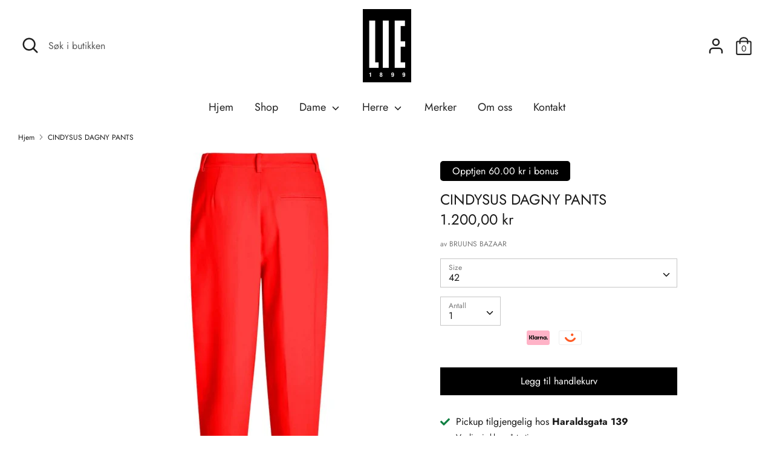

--- FILE ---
content_type: text/html; charset=utf-8
request_url: https://lie1899.no/products/8854904-cindysus-dagny-pants
body_size: 21233
content:
<!doctype html>
<html class="no-js supports-no-cookies" lang="nb">
<head>

  <meta charset="utf-8" />
<meta name="viewport" content="width=device-width,initial-scale=1.0" />
<meta http-equiv="X-UA-Compatible" content="IE=edge">

<link rel="preconnect" href="https://cdn.shopify.com" crossorigin>
<link rel="preconnect" href="https://fonts.shopify.com" crossorigin>
<link rel="preconnect" href="https://monorail-edge.shopifysvc.com"><link rel="preload" as="font" href="//lie1899.no/cdn/fonts/jost/jost_n4.d47a1b6347ce4a4c9f437608011273009d91f2b7.woff2" type="font/woff2" crossorigin>
<link rel="preload" as="font" href="//lie1899.no/cdn/fonts/jost/jost_n4.d47a1b6347ce4a4c9f437608011273009d91f2b7.woff2" type="font/woff2" crossorigin>
<link rel="preload" as="font" href="//lie1899.no/cdn/fonts/jost/jost_n4.d47a1b6347ce4a4c9f437608011273009d91f2b7.woff2" type="font/woff2" crossorigin>
<link rel="preload" as="font" href="//lie1899.no/cdn/fonts/jost/jost_n4.d47a1b6347ce4a4c9f437608011273009d91f2b7.woff2" type="font/woff2" crossorigin><link rel="preload" as="font" href="//lie1899.no/cdn/fonts/jost/jost_n7.921dc18c13fa0b0c94c5e2517ffe06139c3615a3.woff2" type="font/woff2" crossorigin><link rel="preload" as="font" href="//lie1899.no/cdn/fonts/jost/jost_i4.b690098389649750ada222b9763d55796c5283a5.woff2" type="font/woff2" crossorigin><link rel="preload" as="font" href="//lie1899.no/cdn/fonts/jost/jost_i7.d8201b854e41e19d7ed9b1a31fe4fe71deea6d3f.woff2" type="font/woff2" crossorigin><link rel="preload" href="//lie1899.no/cdn/shop/t/2/assets/vendor.js?v=41817386187007524081616175163" as="script">
<link rel="preload" href="//lie1899.no/cdn/shop/t/2/assets/theme.js?v=73298619799879846771616175163" as="script"><link rel="canonical" href="https://lie1899.no/products/8854904-cindysus-dagny-pants" /><link rel="shortcut icon" href="//lie1899.no/cdn/shop/files/lie1899-logo.png?v=1616594625" type="image/png" /><meta name="description" content="CINDYSUS DAGNY is loved and worn by women all over Europe and has become one of our bestselling pants. Designed with a medium-high waist, cropped ankles, and a baggy fit. Detailed with side seam pockets and one back pocket.- Bestselling pants- Loose/baggy- Ancle crop- Medium high waist">
  <!-- Boost 1.6.12 -->
  <meta name="theme-color" content="#000000">


  
  <title>
    CINDYSUS DAGNY PANTS
    
    
    
      &ndash; LIE1899
    
  </title>

  


<meta property="og:site_name" content="LIE1899">
<meta property="og:url" content="https://lie1899.no/products/8854904-cindysus-dagny-pants">
<meta property="og:title" content="CINDYSUS DAGNY PANTS">
<meta property="og:type" content="product">
<meta property="og:description" content="CINDYSUS DAGNY is loved and worn by women all over Europe and has become one of our bestselling pants. Designed with a medium-high waist, cropped ankles, and a baggy fit. Detailed with side seam pockets and one back pocket.- Bestselling pants- Loose/baggy- Ancle crop- Medium high waist">

  <meta property="og:price:amount" content="1.200,00">
  <meta property="og:price:currency" content="NOK">

<meta property="og:image" content="http://lie1899.no/cdn/shop/products/7ee3ef69-f7d1-4075-8d1c-ca4cbda76d80_1200x1200.jpg?v=1683715024">
      <meta property="og:image:width" content="600">
      <meta property="og:image:height" content="600">
    
<meta property="og:image:secure_url" content="https://lie1899.no/cdn/shop/products/7ee3ef69-f7d1-4075-8d1c-ca4cbda76d80_1200x1200.jpg?v=1683715024">


<meta name="twitter:card" content="summary_large_image">
<meta name="twitter:title" content="CINDYSUS DAGNY PANTS">
<meta name="twitter:description" content="CINDYSUS DAGNY is loved and worn by women all over Europe and has become one of our bestselling pants. Designed with a medium-high waist, cropped ankles, and a baggy fit. Detailed with side seam pockets and one back pocket.- Bestselling pants- Loose/baggy- Ancle crop- Medium high waist">


  <link href="//lie1899.no/cdn/shop/t/2/assets/styles.css?v=109948843403716579361767033993" rel="stylesheet" type="text/css" media="all" />
    <link href="//lie1899.no/cdn/shop/t/2/assets/modish-custom.css?v=99005628010353606251729170348" rel="stylesheet" type="text/css" media="all" />


  <script>
    document.documentElement.className = document.documentElement.className.replace('no-js', 'js');
    window.theme = window.theme || {};
    window.slate = window.slate || {};
    theme.moneyFormat = "{{amount_with_comma_separator}} kr",
    theme.strings = {
      addToCart: "Legg til handlekurv\n",
      unavailable: "Utilgjengelig",
      addressError: "Fant ikke addressen",
      addressNoResults: "Ingen resultater for addressen",
      addressQueryLimit: "You have exceeded the Google API usage limit. Consider upgrading to a \u003ca href=\"https:\/\/developers.google.com\/maps\/premium\/usage-limits\"\u003ePremium Plan\u003c\/a\u003e.",
      authError: "Det oppsto et problem med å autentisere Google Maps API-nøkkelen.",
      addingToCart: "Legger til\n",
      addedToCart: "Lagt til\n",
      addedToCartPopupTitle: "Lagt til",
      addedToCartPopupItems: "Produkter",
      addedToCartPopupSubtotal: "Total",
      addedToCartPopupGoToCart: "Checkout",
      cartTermsNotChecked: "Du må godta vilkår for å gå videre",
      searchLoading: "Laster",
      searchMoreResults: "Se alle resultater",
      searchNoResults: "Ingen resultater",
      priceFrom: "Fra\n",
      quantityTooHigh: "Du kan bare ha [[ quantity ]] i handlekurven",
      onSale: "På salg\n",
      soldOut: "Utsolgt\n",
      unitPriceSeparator: "\/",
      close: "Lukk\n",
      cart_shipping_calculator_hide_calculator: "Skjul frakt kalkulator",
      cart_shipping_calculator_title: "Få frakt estimat",
      cart_general_hide_note: "Gjem instruksjoner\n",
      cart_general_show_note: "Legg til instruksjoner",
      previous: "Forrige",
      next: "Neste"
    }
    theme.routes = {
      account_login_url: 'https://shopify.com/55411900581/account?locale=nb&region_country=NO',
      account_register_url: 'https://shopify.com/55411900581/account?locale=nb',
      account_addresses_url: '/account/addresses',
      search_url: '/search',
      cart_url: '/cart',
      cart_add_url: '/cart/add',
      cart_change_url: '/cart/change',
      product_recommendations_url: '/recommendations/products'
    }
    theme.settings = {
      uniformProductGridImagesEnabled: false,
      soldLabelEnabled: false,
      saleLabelEnabled: true,
      gridShowVendor: false
    }
  </script>





  

  <script>window.performance && window.performance.mark && window.performance.mark('shopify.content_for_header.start');</script><meta id="shopify-digital-wallet" name="shopify-digital-wallet" content="/55411900581/digital_wallets/dialog">
<link rel="alternate" type="application/json+oembed" href="https://lie1899.no/products/8854904-cindysus-dagny-pants.oembed">
<script async="async" src="/checkouts/internal/preloads.js?locale=nb-NO"></script>
<script id="shopify-features" type="application/json">{"accessToken":"ab88245722dcd33134647fab0c044611","betas":["rich-media-storefront-analytics"],"domain":"lie1899.no","predictiveSearch":true,"shopId":55411900581,"locale":"nb"}</script>
<script>var Shopify = Shopify || {};
Shopify.shop = "lie1899.myshopify.com";
Shopify.locale = "nb";
Shopify.currency = {"active":"NOK","rate":"1.0"};
Shopify.country = "NO";
Shopify.theme = {"name":"Boost","id":120954323109,"schema_name":"Boost","schema_version":"1.6.12","theme_store_id":863,"role":"main"};
Shopify.theme.handle = "null";
Shopify.theme.style = {"id":null,"handle":null};
Shopify.cdnHost = "lie1899.no/cdn";
Shopify.routes = Shopify.routes || {};
Shopify.routes.root = "/";</script>
<script type="module">!function(o){(o.Shopify=o.Shopify||{}).modules=!0}(window);</script>
<script>!function(o){function n(){var o=[];function n(){o.push(Array.prototype.slice.apply(arguments))}return n.q=o,n}var t=o.Shopify=o.Shopify||{};t.loadFeatures=n(),t.autoloadFeatures=n()}(window);</script>
<script id="shop-js-analytics" type="application/json">{"pageType":"product"}</script>
<script defer="defer" async type="module" src="//lie1899.no/cdn/shopifycloud/shop-js/modules/v2/client.init-shop-cart-sync_Cq55waMD.nb.esm.js"></script>
<script defer="defer" async type="module" src="//lie1899.no/cdn/shopifycloud/shop-js/modules/v2/chunk.common_DIOnffBL.esm.js"></script>
<script defer="defer" async type="module" src="//lie1899.no/cdn/shopifycloud/shop-js/modules/v2/chunk.modal_DOnzx6pZ.esm.js"></script>
<script type="module">
  await import("//lie1899.no/cdn/shopifycloud/shop-js/modules/v2/client.init-shop-cart-sync_Cq55waMD.nb.esm.js");
await import("//lie1899.no/cdn/shopifycloud/shop-js/modules/v2/chunk.common_DIOnffBL.esm.js");
await import("//lie1899.no/cdn/shopifycloud/shop-js/modules/v2/chunk.modal_DOnzx6pZ.esm.js");

  window.Shopify.SignInWithShop?.initShopCartSync?.({"fedCMEnabled":true,"windoidEnabled":true});

</script>
<script>(function() {
  var isLoaded = false;
  function asyncLoad() {
    if (isLoaded) return;
    isLoaded = true;
    var urls = ["https:\/\/static.dla.group\/dm-timer.js?shop=lie1899.myshopify.com"];
    for (var i = 0; i < urls.length; i++) {
      var s = document.createElement('script');
      s.type = 'text/javascript';
      s.async = true;
      s.src = urls[i];
      var x = document.getElementsByTagName('script')[0];
      x.parentNode.insertBefore(s, x);
    }
  };
  if(window.attachEvent) {
    window.attachEvent('onload', asyncLoad);
  } else {
    window.addEventListener('load', asyncLoad, false);
  }
})();</script>
<script id="__st">var __st={"a":55411900581,"offset":3600,"reqid":"c9049f51-5926-49a7-9f7a-74602b44607c-1769365392","pageurl":"lie1899.no\/products\/8854904-cindysus-dagny-pants","u":"629ae9f7e011","p":"product","rtyp":"product","rid":8190965711013};</script>
<script>window.ShopifyPaypalV4VisibilityTracking = true;</script>
<script id="captcha-bootstrap">!function(){'use strict';const t='contact',e='account',n='new_comment',o=[[t,t],['blogs',n],['comments',n],[t,'customer']],c=[[e,'customer_login'],[e,'guest_login'],[e,'recover_customer_password'],[e,'create_customer']],r=t=>t.map((([t,e])=>`form[action*='/${t}']:not([data-nocaptcha='true']) input[name='form_type'][value='${e}']`)).join(','),a=t=>()=>t?[...document.querySelectorAll(t)].map((t=>t.form)):[];function s(){const t=[...o],e=r(t);return a(e)}const i='password',u='form_key',d=['recaptcha-v3-token','g-recaptcha-response','h-captcha-response',i],f=()=>{try{return window.sessionStorage}catch{return}},m='__shopify_v',_=t=>t.elements[u];function p(t,e,n=!1){try{const o=window.sessionStorage,c=JSON.parse(o.getItem(e)),{data:r}=function(t){const{data:e,action:n}=t;return t[m]||n?{data:e,action:n}:{data:t,action:n}}(c);for(const[e,n]of Object.entries(r))t.elements[e]&&(t.elements[e].value=n);n&&o.removeItem(e)}catch(o){console.error('form repopulation failed',{error:o})}}const l='form_type',E='cptcha';function T(t){t.dataset[E]=!0}const w=window,h=w.document,L='Shopify',v='ce_forms',y='captcha';let A=!1;((t,e)=>{const n=(g='f06e6c50-85a8-45c8-87d0-21a2b65856fe',I='https://cdn.shopify.com/shopifycloud/storefront-forms-hcaptcha/ce_storefront_forms_captcha_hcaptcha.v1.5.2.iife.js',D={infoText:'Beskyttet av hCaptcha',privacyText:'Personvern',termsText:'Vilkår'},(t,e,n)=>{const o=w[L][v],c=o.bindForm;if(c)return c(t,g,e,D).then(n);var r;o.q.push([[t,g,e,D],n]),r=I,A||(h.body.append(Object.assign(h.createElement('script'),{id:'captcha-provider',async:!0,src:r})),A=!0)});var g,I,D;w[L]=w[L]||{},w[L][v]=w[L][v]||{},w[L][v].q=[],w[L][y]=w[L][y]||{},w[L][y].protect=function(t,e){n(t,void 0,e),T(t)},Object.freeze(w[L][y]),function(t,e,n,w,h,L){const[v,y,A,g]=function(t,e,n){const i=e?o:[],u=t?c:[],d=[...i,...u],f=r(d),m=r(i),_=r(d.filter((([t,e])=>n.includes(e))));return[a(f),a(m),a(_),s()]}(w,h,L),I=t=>{const e=t.target;return e instanceof HTMLFormElement?e:e&&e.form},D=t=>v().includes(t);t.addEventListener('submit',(t=>{const e=I(t);if(!e)return;const n=D(e)&&!e.dataset.hcaptchaBound&&!e.dataset.recaptchaBound,o=_(e),c=g().includes(e)&&(!o||!o.value);(n||c)&&t.preventDefault(),c&&!n&&(function(t){try{if(!f())return;!function(t){const e=f();if(!e)return;const n=_(t);if(!n)return;const o=n.value;o&&e.removeItem(o)}(t);const e=Array.from(Array(32),(()=>Math.random().toString(36)[2])).join('');!function(t,e){_(t)||t.append(Object.assign(document.createElement('input'),{type:'hidden',name:u})),t.elements[u].value=e}(t,e),function(t,e){const n=f();if(!n)return;const o=[...t.querySelectorAll(`input[type='${i}']`)].map((({name:t})=>t)),c=[...d,...o],r={};for(const[a,s]of new FormData(t).entries())c.includes(a)||(r[a]=s);n.setItem(e,JSON.stringify({[m]:1,action:t.action,data:r}))}(t,e)}catch(e){console.error('failed to persist form',e)}}(e),e.submit())}));const S=(t,e)=>{t&&!t.dataset[E]&&(n(t,e.some((e=>e===t))),T(t))};for(const o of['focusin','change'])t.addEventListener(o,(t=>{const e=I(t);D(e)&&S(e,y())}));const B=e.get('form_key'),M=e.get(l),P=B&&M;t.addEventListener('DOMContentLoaded',(()=>{const t=y();if(P)for(const e of t)e.elements[l].value===M&&p(e,B);[...new Set([...A(),...v().filter((t=>'true'===t.dataset.shopifyCaptcha))])].forEach((e=>S(e,t)))}))}(h,new URLSearchParams(w.location.search),n,t,e,['guest_login'])})(!1,!0)}();</script>
<script integrity="sha256-4kQ18oKyAcykRKYeNunJcIwy7WH5gtpwJnB7kiuLZ1E=" data-source-attribution="shopify.loadfeatures" defer="defer" src="//lie1899.no/cdn/shopifycloud/storefront/assets/storefront/load_feature-a0a9edcb.js" crossorigin="anonymous"></script>
<script data-source-attribution="shopify.dynamic_checkout.dynamic.init">var Shopify=Shopify||{};Shopify.PaymentButton=Shopify.PaymentButton||{isStorefrontPortableWallets:!0,init:function(){window.Shopify.PaymentButton.init=function(){};var t=document.createElement("script");t.src="https://lie1899.no/cdn/shopifycloud/portable-wallets/latest/portable-wallets.nb.js",t.type="module",document.head.appendChild(t)}};
</script>
<script data-source-attribution="shopify.dynamic_checkout.buyer_consent">
  function portableWalletsHideBuyerConsent(e){var t=document.getElementById("shopify-buyer-consent"),n=document.getElementById("shopify-subscription-policy-button");t&&n&&(t.classList.add("hidden"),t.setAttribute("aria-hidden","true"),n.removeEventListener("click",e))}function portableWalletsShowBuyerConsent(e){var t=document.getElementById("shopify-buyer-consent"),n=document.getElementById("shopify-subscription-policy-button");t&&n&&(t.classList.remove("hidden"),t.removeAttribute("aria-hidden"),n.addEventListener("click",e))}window.Shopify?.PaymentButton&&(window.Shopify.PaymentButton.hideBuyerConsent=portableWalletsHideBuyerConsent,window.Shopify.PaymentButton.showBuyerConsent=portableWalletsShowBuyerConsent);
</script>
<script data-source-attribution="shopify.dynamic_checkout.cart.bootstrap">document.addEventListener("DOMContentLoaded",(function(){function t(){return document.querySelector("shopify-accelerated-checkout-cart, shopify-accelerated-checkout")}if(t())Shopify.PaymentButton.init();else{new MutationObserver((function(e,n){t()&&(Shopify.PaymentButton.init(),n.disconnect())})).observe(document.body,{childList:!0,subtree:!0})}}));
</script>
<script id="sections-script" data-sections="product-recommendations" defer="defer" src="//lie1899.no/cdn/shop/t/2/compiled_assets/scripts.js?v=1210"></script>
<script>window.performance && window.performance.mark && window.performance.mark('shopify.content_for_header.end');</script>
<link href="https://monorail-edge.shopifysvc.com" rel="dns-prefetch">
<script>(function(){if ("sendBeacon" in navigator && "performance" in window) {try {var session_token_from_headers = performance.getEntriesByType('navigation')[0].serverTiming.find(x => x.name == '_s').description;} catch {var session_token_from_headers = undefined;}var session_cookie_matches = document.cookie.match(/_shopify_s=([^;]*)/);var session_token_from_cookie = session_cookie_matches && session_cookie_matches.length === 2 ? session_cookie_matches[1] : "";var session_token = session_token_from_headers || session_token_from_cookie || "";function handle_abandonment_event(e) {var entries = performance.getEntries().filter(function(entry) {return /monorail-edge.shopifysvc.com/.test(entry.name);});if (!window.abandonment_tracked && entries.length === 0) {window.abandonment_tracked = true;var currentMs = Date.now();var navigation_start = performance.timing.navigationStart;var payload = {shop_id: 55411900581,url: window.location.href,navigation_start,duration: currentMs - navigation_start,session_token,page_type: "product"};window.navigator.sendBeacon("https://monorail-edge.shopifysvc.com/v1/produce", JSON.stringify({schema_id: "online_store_buyer_site_abandonment/1.1",payload: payload,metadata: {event_created_at_ms: currentMs,event_sent_at_ms: currentMs}}));}}window.addEventListener('pagehide', handle_abandonment_event);}}());</script>
<script id="web-pixels-manager-setup">(function e(e,d,r,n,o){if(void 0===o&&(o={}),!Boolean(null===(a=null===(i=window.Shopify)||void 0===i?void 0:i.analytics)||void 0===a?void 0:a.replayQueue)){var i,a;window.Shopify=window.Shopify||{};var t=window.Shopify;t.analytics=t.analytics||{};var s=t.analytics;s.replayQueue=[],s.publish=function(e,d,r){return s.replayQueue.push([e,d,r]),!0};try{self.performance.mark("wpm:start")}catch(e){}var l=function(){var e={modern:/Edge?\/(1{2}[4-9]|1[2-9]\d|[2-9]\d{2}|\d{4,})\.\d+(\.\d+|)|Firefox\/(1{2}[4-9]|1[2-9]\d|[2-9]\d{2}|\d{4,})\.\d+(\.\d+|)|Chrom(ium|e)\/(9{2}|\d{3,})\.\d+(\.\d+|)|(Maci|X1{2}).+ Version\/(15\.\d+|(1[6-9]|[2-9]\d|\d{3,})\.\d+)([,.]\d+|)( \(\w+\)|)( Mobile\/\w+|) Safari\/|Chrome.+OPR\/(9{2}|\d{3,})\.\d+\.\d+|(CPU[ +]OS|iPhone[ +]OS|CPU[ +]iPhone|CPU IPhone OS|CPU iPad OS)[ +]+(15[._]\d+|(1[6-9]|[2-9]\d|\d{3,})[._]\d+)([._]\d+|)|Android:?[ /-](13[3-9]|1[4-9]\d|[2-9]\d{2}|\d{4,})(\.\d+|)(\.\d+|)|Android.+Firefox\/(13[5-9]|1[4-9]\d|[2-9]\d{2}|\d{4,})\.\d+(\.\d+|)|Android.+Chrom(ium|e)\/(13[3-9]|1[4-9]\d|[2-9]\d{2}|\d{4,})\.\d+(\.\d+|)|SamsungBrowser\/([2-9]\d|\d{3,})\.\d+/,legacy:/Edge?\/(1[6-9]|[2-9]\d|\d{3,})\.\d+(\.\d+|)|Firefox\/(5[4-9]|[6-9]\d|\d{3,})\.\d+(\.\d+|)|Chrom(ium|e)\/(5[1-9]|[6-9]\d|\d{3,})\.\d+(\.\d+|)([\d.]+$|.*Safari\/(?![\d.]+ Edge\/[\d.]+$))|(Maci|X1{2}).+ Version\/(10\.\d+|(1[1-9]|[2-9]\d|\d{3,})\.\d+)([,.]\d+|)( \(\w+\)|)( Mobile\/\w+|) Safari\/|Chrome.+OPR\/(3[89]|[4-9]\d|\d{3,})\.\d+\.\d+|(CPU[ +]OS|iPhone[ +]OS|CPU[ +]iPhone|CPU IPhone OS|CPU iPad OS)[ +]+(10[._]\d+|(1[1-9]|[2-9]\d|\d{3,})[._]\d+)([._]\d+|)|Android:?[ /-](13[3-9]|1[4-9]\d|[2-9]\d{2}|\d{4,})(\.\d+|)(\.\d+|)|Mobile Safari.+OPR\/([89]\d|\d{3,})\.\d+\.\d+|Android.+Firefox\/(13[5-9]|1[4-9]\d|[2-9]\d{2}|\d{4,})\.\d+(\.\d+|)|Android.+Chrom(ium|e)\/(13[3-9]|1[4-9]\d|[2-9]\d{2}|\d{4,})\.\d+(\.\d+|)|Android.+(UC? ?Browser|UCWEB|U3)[ /]?(15\.([5-9]|\d{2,})|(1[6-9]|[2-9]\d|\d{3,})\.\d+)\.\d+|SamsungBrowser\/(5\.\d+|([6-9]|\d{2,})\.\d+)|Android.+MQ{2}Browser\/(14(\.(9|\d{2,})|)|(1[5-9]|[2-9]\d|\d{3,})(\.\d+|))(\.\d+|)|K[Aa][Ii]OS\/(3\.\d+|([4-9]|\d{2,})\.\d+)(\.\d+|)/},d=e.modern,r=e.legacy,n=navigator.userAgent;return n.match(d)?"modern":n.match(r)?"legacy":"unknown"}(),u="modern"===l?"modern":"legacy",c=(null!=n?n:{modern:"",legacy:""})[u],f=function(e){return[e.baseUrl,"/wpm","/b",e.hashVersion,"modern"===e.buildTarget?"m":"l",".js"].join("")}({baseUrl:d,hashVersion:r,buildTarget:u}),m=function(e){var d=e.version,r=e.bundleTarget,n=e.surface,o=e.pageUrl,i=e.monorailEndpoint;return{emit:function(e){var a=e.status,t=e.errorMsg,s=(new Date).getTime(),l=JSON.stringify({metadata:{event_sent_at_ms:s},events:[{schema_id:"web_pixels_manager_load/3.1",payload:{version:d,bundle_target:r,page_url:o,status:a,surface:n,error_msg:t},metadata:{event_created_at_ms:s}}]});if(!i)return console&&console.warn&&console.warn("[Web Pixels Manager] No Monorail endpoint provided, skipping logging."),!1;try{return self.navigator.sendBeacon.bind(self.navigator)(i,l)}catch(e){}var u=new XMLHttpRequest;try{return u.open("POST",i,!0),u.setRequestHeader("Content-Type","text/plain"),u.send(l),!0}catch(e){return console&&console.warn&&console.warn("[Web Pixels Manager] Got an unhandled error while logging to Monorail."),!1}}}}({version:r,bundleTarget:l,surface:e.surface,pageUrl:self.location.href,monorailEndpoint:e.monorailEndpoint});try{o.browserTarget=l,function(e){var d=e.src,r=e.async,n=void 0===r||r,o=e.onload,i=e.onerror,a=e.sri,t=e.scriptDataAttributes,s=void 0===t?{}:t,l=document.createElement("script"),u=document.querySelector("head"),c=document.querySelector("body");if(l.async=n,l.src=d,a&&(l.integrity=a,l.crossOrigin="anonymous"),s)for(var f in s)if(Object.prototype.hasOwnProperty.call(s,f))try{l.dataset[f]=s[f]}catch(e){}if(o&&l.addEventListener("load",o),i&&l.addEventListener("error",i),u)u.appendChild(l);else{if(!c)throw new Error("Did not find a head or body element to append the script");c.appendChild(l)}}({src:f,async:!0,onload:function(){if(!function(){var e,d;return Boolean(null===(d=null===(e=window.Shopify)||void 0===e?void 0:e.analytics)||void 0===d?void 0:d.initialized)}()){var d=window.webPixelsManager.init(e)||void 0;if(d){var r=window.Shopify.analytics;r.replayQueue.forEach((function(e){var r=e[0],n=e[1],o=e[2];d.publishCustomEvent(r,n,o)})),r.replayQueue=[],r.publish=d.publishCustomEvent,r.visitor=d.visitor,r.initialized=!0}}},onerror:function(){return m.emit({status:"failed",errorMsg:"".concat(f," has failed to load")})},sri:function(e){var d=/^sha384-[A-Za-z0-9+/=]+$/;return"string"==typeof e&&d.test(e)}(c)?c:"",scriptDataAttributes:o}),m.emit({status:"loading"})}catch(e){m.emit({status:"failed",errorMsg:(null==e?void 0:e.message)||"Unknown error"})}}})({shopId: 55411900581,storefrontBaseUrl: "https://lie1899.no",extensionsBaseUrl: "https://extensions.shopifycdn.com/cdn/shopifycloud/web-pixels-manager",monorailEndpoint: "https://monorail-edge.shopifysvc.com/unstable/produce_batch",surface: "storefront-renderer",enabledBetaFlags: ["2dca8a86"],webPixelsConfigList: [{"id":"196870309","configuration":"{\"pixel_id\":\"242168430930156\",\"pixel_type\":\"facebook_pixel\",\"metaapp_system_user_token\":\"-\"}","eventPayloadVersion":"v1","runtimeContext":"OPEN","scriptVersion":"ca16bc87fe92b6042fbaa3acc2fbdaa6","type":"APP","apiClientId":2329312,"privacyPurposes":["ANALYTICS","MARKETING","SALE_OF_DATA"],"dataSharingAdjustments":{"protectedCustomerApprovalScopes":["read_customer_address","read_customer_email","read_customer_name","read_customer_personal_data","read_customer_phone"]}},{"id":"101712037","eventPayloadVersion":"v1","runtimeContext":"LAX","scriptVersion":"1","type":"CUSTOM","privacyPurposes":["ANALYTICS"],"name":"Google Analytics tag (migrated)"},{"id":"shopify-app-pixel","configuration":"{}","eventPayloadVersion":"v1","runtimeContext":"STRICT","scriptVersion":"0450","apiClientId":"shopify-pixel","type":"APP","privacyPurposes":["ANALYTICS","MARKETING"]},{"id":"shopify-custom-pixel","eventPayloadVersion":"v1","runtimeContext":"LAX","scriptVersion":"0450","apiClientId":"shopify-pixel","type":"CUSTOM","privacyPurposes":["ANALYTICS","MARKETING"]}],isMerchantRequest: false,initData: {"shop":{"name":"LIE1899","paymentSettings":{"currencyCode":"NOK"},"myshopifyDomain":"lie1899.myshopify.com","countryCode":"NO","storefrontUrl":"https:\/\/lie1899.no"},"customer":null,"cart":null,"checkout":null,"productVariants":[{"price":{"amount":1200.0,"currencyCode":"NOK"},"product":{"title":"CINDYSUS DAGNY PANTS","vendor":"BRUUNS BAZAAR","id":"8190965711013","untranslatedTitle":"CINDYSUS DAGNY PANTS","url":"\/products\/8854904-cindysus-dagny-pants","type":"BUKSER"},"id":"42352965419173","image":{"src":"\/\/lie1899.no\/cdn\/shop\/products\/7ee3ef69-f7d1-4075-8d1c-ca4cbda76d80.jpg?v=1683715024"},"sku":"088549041801","title":"30","untranslatedTitle":"30"},{"price":{"amount":1200.0,"currencyCode":"NOK"},"product":{"title":"CINDYSUS DAGNY PANTS","vendor":"BRUUNS BAZAAR","id":"8190965711013","untranslatedTitle":"CINDYSUS DAGNY PANTS","url":"\/products\/8854904-cindysus-dagny-pants","type":"BUKSER"},"id":"42352965517477","image":{"src":"\/\/lie1899.no\/cdn\/shop\/products\/7ee3ef69-f7d1-4075-8d1c-ca4cbda76d80.jpg?v=1683715024"},"sku":"088549041802","title":"31","untranslatedTitle":"31"},{"price":{"amount":1200.0,"currencyCode":"NOK"},"product":{"title":"CINDYSUS DAGNY PANTS","vendor":"BRUUNS BAZAAR","id":"8190965711013","untranslatedTitle":"CINDYSUS DAGNY PANTS","url":"\/products\/8854904-cindysus-dagny-pants","type":"BUKSER"},"id":"42352965681317","image":{"src":"\/\/lie1899.no\/cdn\/shop\/products\/7ee3ef69-f7d1-4075-8d1c-ca4cbda76d80.jpg?v=1683715024"},"sku":"088549041803","title":"32","untranslatedTitle":"32"},{"price":{"amount":1200.0,"currencyCode":"NOK"},"product":{"title":"CINDYSUS DAGNY PANTS","vendor":"BRUUNS BAZAAR","id":"8190965711013","untranslatedTitle":"CINDYSUS DAGNY PANTS","url":"\/products\/8854904-cindysus-dagny-pants","type":"BUKSER"},"id":"42352965779621","image":{"src":"\/\/lie1899.no\/cdn\/shop\/products\/7ee3ef69-f7d1-4075-8d1c-ca4cbda76d80.jpg?v=1683715024"},"sku":"088549041804","title":"33","untranslatedTitle":"33"},{"price":{"amount":1200.0,"currencyCode":"NOK"},"product":{"title":"CINDYSUS DAGNY PANTS","vendor":"BRUUNS BAZAAR","id":"8190965711013","untranslatedTitle":"CINDYSUS DAGNY PANTS","url":"\/products\/8854904-cindysus-dagny-pants","type":"BUKSER"},"id":"42352965845157","image":{"src":"\/\/lie1899.no\/cdn\/shop\/products\/7ee3ef69-f7d1-4075-8d1c-ca4cbda76d80.jpg?v=1683715024"},"sku":"088549041805","title":"34","untranslatedTitle":"34"},{"price":{"amount":1200.0,"currencyCode":"NOK"},"product":{"title":"CINDYSUS DAGNY PANTS","vendor":"BRUUNS BAZAAR","id":"8190965711013","untranslatedTitle":"CINDYSUS DAGNY PANTS","url":"\/products\/8854904-cindysus-dagny-pants","type":"BUKSER"},"id":"42352965910693","image":{"src":"\/\/lie1899.no\/cdn\/shop\/products\/7ee3ef69-f7d1-4075-8d1c-ca4cbda76d80.jpg?v=1683715024"},"sku":"088549041806","title":"35","untranslatedTitle":"35"},{"price":{"amount":1200.0,"currencyCode":"NOK"},"product":{"title":"CINDYSUS DAGNY PANTS","vendor":"BRUUNS BAZAAR","id":"8190965711013","untranslatedTitle":"CINDYSUS DAGNY PANTS","url":"\/products\/8854904-cindysus-dagny-pants","type":"BUKSER"},"id":"42352966008997","image":{"src":"\/\/lie1899.no\/cdn\/shop\/products\/7ee3ef69-f7d1-4075-8d1c-ca4cbda76d80.jpg?v=1683715024"},"sku":"088549041807","title":"36","untranslatedTitle":"36"},{"price":{"amount":1200.0,"currencyCode":"NOK"},"product":{"title":"CINDYSUS DAGNY PANTS","vendor":"BRUUNS BAZAAR","id":"8190965711013","untranslatedTitle":"CINDYSUS DAGNY PANTS","url":"\/products\/8854904-cindysus-dagny-pants","type":"BUKSER"},"id":"42352966107301","image":{"src":"\/\/lie1899.no\/cdn\/shop\/products\/7ee3ef69-f7d1-4075-8d1c-ca4cbda76d80.jpg?v=1683715024"},"sku":"088549041808","title":"37","untranslatedTitle":"37"},{"price":{"amount":1200.0,"currencyCode":"NOK"},"product":{"title":"CINDYSUS DAGNY PANTS","vendor":"BRUUNS BAZAAR","id":"8190965711013","untranslatedTitle":"CINDYSUS DAGNY PANTS","url":"\/products\/8854904-cindysus-dagny-pants","type":"BUKSER"},"id":"42352966238373","image":{"src":"\/\/lie1899.no\/cdn\/shop\/products\/7ee3ef69-f7d1-4075-8d1c-ca4cbda76d80.jpg?v=1683715024"},"sku":"088549041809","title":"38","untranslatedTitle":"38"},{"price":{"amount":1200.0,"currencyCode":"NOK"},"product":{"title":"CINDYSUS DAGNY PANTS","vendor":"BRUUNS BAZAAR","id":"8190965711013","untranslatedTitle":"CINDYSUS DAGNY PANTS","url":"\/products\/8854904-cindysus-dagny-pants","type":"BUKSER"},"id":"42352966336677","image":{"src":"\/\/lie1899.no\/cdn\/shop\/products\/7ee3ef69-f7d1-4075-8d1c-ca4cbda76d80.jpg?v=1683715024"},"sku":"088549041810","title":"39","untranslatedTitle":"39"},{"price":{"amount":1200.0,"currencyCode":"NOK"},"product":{"title":"CINDYSUS DAGNY PANTS","vendor":"BRUUNS BAZAAR","id":"8190965711013","untranslatedTitle":"CINDYSUS DAGNY PANTS","url":"\/products\/8854904-cindysus-dagny-pants","type":"BUKSER"},"id":"42352966467749","image":{"src":"\/\/lie1899.no\/cdn\/shop\/products\/7ee3ef69-f7d1-4075-8d1c-ca4cbda76d80.jpg?v=1683715024"},"sku":"088549041811","title":"40","untranslatedTitle":"40"},{"price":{"amount":1200.0,"currencyCode":"NOK"},"product":{"title":"CINDYSUS DAGNY PANTS","vendor":"BRUUNS BAZAAR","id":"8190965711013","untranslatedTitle":"CINDYSUS DAGNY PANTS","url":"\/products\/8854904-cindysus-dagny-pants","type":"BUKSER"},"id":"42352966566053","image":{"src":"\/\/lie1899.no\/cdn\/shop\/products\/7ee3ef69-f7d1-4075-8d1c-ca4cbda76d80.jpg?v=1683715024"},"sku":"088549041812","title":"41","untranslatedTitle":"41"},{"price":{"amount":1200.0,"currencyCode":"NOK"},"product":{"title":"CINDYSUS DAGNY PANTS","vendor":"BRUUNS BAZAAR","id":"8190965711013","untranslatedTitle":"CINDYSUS DAGNY PANTS","url":"\/products\/8854904-cindysus-dagny-pants","type":"BUKSER"},"id":"42352966631589","image":{"src":"\/\/lie1899.no\/cdn\/shop\/products\/7ee3ef69-f7d1-4075-8d1c-ca4cbda76d80.jpg?v=1683715024"},"sku":"088549041813","title":"42","untranslatedTitle":"42"},{"price":{"amount":1200.0,"currencyCode":"NOK"},"product":{"title":"CINDYSUS DAGNY PANTS","vendor":"BRUUNS BAZAAR","id":"8190965711013","untranslatedTitle":"CINDYSUS DAGNY PANTS","url":"\/products\/8854904-cindysus-dagny-pants","type":"BUKSER"},"id":"42352966729893","image":{"src":"\/\/lie1899.no\/cdn\/shop\/products\/7ee3ef69-f7d1-4075-8d1c-ca4cbda76d80.jpg?v=1683715024"},"sku":"088549041814","title":"43","untranslatedTitle":"43"},{"price":{"amount":1200.0,"currencyCode":"NOK"},"product":{"title":"CINDYSUS DAGNY PANTS","vendor":"BRUUNS BAZAAR","id":"8190965711013","untranslatedTitle":"CINDYSUS DAGNY PANTS","url":"\/products\/8854904-cindysus-dagny-pants","type":"BUKSER"},"id":"42352966860965","image":{"src":"\/\/lie1899.no\/cdn\/shop\/products\/7ee3ef69-f7d1-4075-8d1c-ca4cbda76d80.jpg?v=1683715024"},"sku":"088549041815","title":"44","untranslatedTitle":"44"},{"price":{"amount":1200.0,"currencyCode":"NOK"},"product":{"title":"CINDYSUS DAGNY PANTS","vendor":"BRUUNS BAZAAR","id":"8190965711013","untranslatedTitle":"CINDYSUS DAGNY PANTS","url":"\/products\/8854904-cindysus-dagny-pants","type":"BUKSER"},"id":"42352966959269","image":{"src":"\/\/lie1899.no\/cdn\/shop\/products\/7ee3ef69-f7d1-4075-8d1c-ca4cbda76d80.jpg?v=1683715024"},"sku":"088549041816","title":"45","untranslatedTitle":"45"},{"price":{"amount":1200.0,"currencyCode":"NOK"},"product":{"title":"CINDYSUS DAGNY PANTS","vendor":"BRUUNS BAZAAR","id":"8190965711013","untranslatedTitle":"CINDYSUS DAGNY PANTS","url":"\/products\/8854904-cindysus-dagny-pants","type":"BUKSER"},"id":"42352967057573","image":{"src":"\/\/lie1899.no\/cdn\/shop\/products\/7ee3ef69-f7d1-4075-8d1c-ca4cbda76d80.jpg?v=1683715024"},"sku":"088549041817","title":"46","untranslatedTitle":"46"}],"purchasingCompany":null},},"https://lie1899.no/cdn","fcfee988w5aeb613cpc8e4bc33m6693e112",{"modern":"","legacy":""},{"shopId":"55411900581","storefrontBaseUrl":"https:\/\/lie1899.no","extensionBaseUrl":"https:\/\/extensions.shopifycdn.com\/cdn\/shopifycloud\/web-pixels-manager","surface":"storefront-renderer","enabledBetaFlags":"[\"2dca8a86\"]","isMerchantRequest":"false","hashVersion":"fcfee988w5aeb613cpc8e4bc33m6693e112","publish":"custom","events":"[[\"page_viewed\",{}],[\"product_viewed\",{\"productVariant\":{\"price\":{\"amount\":1200.0,\"currencyCode\":\"NOK\"},\"product\":{\"title\":\"CINDYSUS DAGNY PANTS\",\"vendor\":\"BRUUNS BAZAAR\",\"id\":\"8190965711013\",\"untranslatedTitle\":\"CINDYSUS DAGNY PANTS\",\"url\":\"\/products\/8854904-cindysus-dagny-pants\",\"type\":\"BUKSER\"},\"id\":\"42352966631589\",\"image\":{\"src\":\"\/\/lie1899.no\/cdn\/shop\/products\/7ee3ef69-f7d1-4075-8d1c-ca4cbda76d80.jpg?v=1683715024\"},\"sku\":\"088549041813\",\"title\":\"42\",\"untranslatedTitle\":\"42\"}}]]"});</script><script>
  window.ShopifyAnalytics = window.ShopifyAnalytics || {};
  window.ShopifyAnalytics.meta = window.ShopifyAnalytics.meta || {};
  window.ShopifyAnalytics.meta.currency = 'NOK';
  var meta = {"product":{"id":8190965711013,"gid":"gid:\/\/shopify\/Product\/8190965711013","vendor":"BRUUNS BAZAAR","type":"BUKSER","handle":"8854904-cindysus-dagny-pants","variants":[{"id":42352965419173,"price":120000,"name":"CINDYSUS DAGNY PANTS - 30","public_title":"30","sku":"088549041801"},{"id":42352965517477,"price":120000,"name":"CINDYSUS DAGNY PANTS - 31","public_title":"31","sku":"088549041802"},{"id":42352965681317,"price":120000,"name":"CINDYSUS DAGNY PANTS - 32","public_title":"32","sku":"088549041803"},{"id":42352965779621,"price":120000,"name":"CINDYSUS DAGNY PANTS - 33","public_title":"33","sku":"088549041804"},{"id":42352965845157,"price":120000,"name":"CINDYSUS DAGNY PANTS - 34","public_title":"34","sku":"088549041805"},{"id":42352965910693,"price":120000,"name":"CINDYSUS DAGNY PANTS - 35","public_title":"35","sku":"088549041806"},{"id":42352966008997,"price":120000,"name":"CINDYSUS DAGNY PANTS - 36","public_title":"36","sku":"088549041807"},{"id":42352966107301,"price":120000,"name":"CINDYSUS DAGNY PANTS - 37","public_title":"37","sku":"088549041808"},{"id":42352966238373,"price":120000,"name":"CINDYSUS DAGNY PANTS - 38","public_title":"38","sku":"088549041809"},{"id":42352966336677,"price":120000,"name":"CINDYSUS DAGNY PANTS - 39","public_title":"39","sku":"088549041810"},{"id":42352966467749,"price":120000,"name":"CINDYSUS DAGNY PANTS - 40","public_title":"40","sku":"088549041811"},{"id":42352966566053,"price":120000,"name":"CINDYSUS DAGNY PANTS - 41","public_title":"41","sku":"088549041812"},{"id":42352966631589,"price":120000,"name":"CINDYSUS DAGNY PANTS - 42","public_title":"42","sku":"088549041813"},{"id":42352966729893,"price":120000,"name":"CINDYSUS DAGNY PANTS - 43","public_title":"43","sku":"088549041814"},{"id":42352966860965,"price":120000,"name":"CINDYSUS DAGNY PANTS - 44","public_title":"44","sku":"088549041815"},{"id":42352966959269,"price":120000,"name":"CINDYSUS DAGNY PANTS - 45","public_title":"45","sku":"088549041816"},{"id":42352967057573,"price":120000,"name":"CINDYSUS DAGNY PANTS - 46","public_title":"46","sku":"088549041817"}],"remote":false},"page":{"pageType":"product","resourceType":"product","resourceId":8190965711013,"requestId":"c9049f51-5926-49a7-9f7a-74602b44607c-1769365392"}};
  for (var attr in meta) {
    window.ShopifyAnalytics.meta[attr] = meta[attr];
  }
</script>
<script class="analytics">
  (function () {
    var customDocumentWrite = function(content) {
      var jquery = null;

      if (window.jQuery) {
        jquery = window.jQuery;
      } else if (window.Checkout && window.Checkout.$) {
        jquery = window.Checkout.$;
      }

      if (jquery) {
        jquery('body').append(content);
      }
    };

    var hasLoggedConversion = function(token) {
      if (token) {
        return document.cookie.indexOf('loggedConversion=' + token) !== -1;
      }
      return false;
    }

    var setCookieIfConversion = function(token) {
      if (token) {
        var twoMonthsFromNow = new Date(Date.now());
        twoMonthsFromNow.setMonth(twoMonthsFromNow.getMonth() + 2);

        document.cookie = 'loggedConversion=' + token + '; expires=' + twoMonthsFromNow;
      }
    }

    var trekkie = window.ShopifyAnalytics.lib = window.trekkie = window.trekkie || [];
    if (trekkie.integrations) {
      return;
    }
    trekkie.methods = [
      'identify',
      'page',
      'ready',
      'track',
      'trackForm',
      'trackLink'
    ];
    trekkie.factory = function(method) {
      return function() {
        var args = Array.prototype.slice.call(arguments);
        args.unshift(method);
        trekkie.push(args);
        return trekkie;
      };
    };
    for (var i = 0; i < trekkie.methods.length; i++) {
      var key = trekkie.methods[i];
      trekkie[key] = trekkie.factory(key);
    }
    trekkie.load = function(config) {
      trekkie.config = config || {};
      trekkie.config.initialDocumentCookie = document.cookie;
      var first = document.getElementsByTagName('script')[0];
      var script = document.createElement('script');
      script.type = 'text/javascript';
      script.onerror = function(e) {
        var scriptFallback = document.createElement('script');
        scriptFallback.type = 'text/javascript';
        scriptFallback.onerror = function(error) {
                var Monorail = {
      produce: function produce(monorailDomain, schemaId, payload) {
        var currentMs = new Date().getTime();
        var event = {
          schema_id: schemaId,
          payload: payload,
          metadata: {
            event_created_at_ms: currentMs,
            event_sent_at_ms: currentMs
          }
        };
        return Monorail.sendRequest("https://" + monorailDomain + "/v1/produce", JSON.stringify(event));
      },
      sendRequest: function sendRequest(endpointUrl, payload) {
        // Try the sendBeacon API
        if (window && window.navigator && typeof window.navigator.sendBeacon === 'function' && typeof window.Blob === 'function' && !Monorail.isIos12()) {
          var blobData = new window.Blob([payload], {
            type: 'text/plain'
          });

          if (window.navigator.sendBeacon(endpointUrl, blobData)) {
            return true;
          } // sendBeacon was not successful

        } // XHR beacon

        var xhr = new XMLHttpRequest();

        try {
          xhr.open('POST', endpointUrl);
          xhr.setRequestHeader('Content-Type', 'text/plain');
          xhr.send(payload);
        } catch (e) {
          console.log(e);
        }

        return false;
      },
      isIos12: function isIos12() {
        return window.navigator.userAgent.lastIndexOf('iPhone; CPU iPhone OS 12_') !== -1 || window.navigator.userAgent.lastIndexOf('iPad; CPU OS 12_') !== -1;
      }
    };
    Monorail.produce('monorail-edge.shopifysvc.com',
      'trekkie_storefront_load_errors/1.1',
      {shop_id: 55411900581,
      theme_id: 120954323109,
      app_name: "storefront",
      context_url: window.location.href,
      source_url: "//lie1899.no/cdn/s/trekkie.storefront.8d95595f799fbf7e1d32231b9a28fd43b70c67d3.min.js"});

        };
        scriptFallback.async = true;
        scriptFallback.src = '//lie1899.no/cdn/s/trekkie.storefront.8d95595f799fbf7e1d32231b9a28fd43b70c67d3.min.js';
        first.parentNode.insertBefore(scriptFallback, first);
      };
      script.async = true;
      script.src = '//lie1899.no/cdn/s/trekkie.storefront.8d95595f799fbf7e1d32231b9a28fd43b70c67d3.min.js';
      first.parentNode.insertBefore(script, first);
    };
    trekkie.load(
      {"Trekkie":{"appName":"storefront","development":false,"defaultAttributes":{"shopId":55411900581,"isMerchantRequest":null,"themeId":120954323109,"themeCityHash":"12498900836387755597","contentLanguage":"nb","currency":"NOK","eventMetadataId":"2b4db9d2-1725-4435-8e2b-7a41d6b2a2c6"},"isServerSideCookieWritingEnabled":true,"monorailRegion":"shop_domain","enabledBetaFlags":["65f19447"]},"Session Attribution":{},"S2S":{"facebookCapiEnabled":false,"source":"trekkie-storefront-renderer","apiClientId":580111}}
    );

    var loaded = false;
    trekkie.ready(function() {
      if (loaded) return;
      loaded = true;

      window.ShopifyAnalytics.lib = window.trekkie;

      var originalDocumentWrite = document.write;
      document.write = customDocumentWrite;
      try { window.ShopifyAnalytics.merchantGoogleAnalytics.call(this); } catch(error) {};
      document.write = originalDocumentWrite;

      window.ShopifyAnalytics.lib.page(null,{"pageType":"product","resourceType":"product","resourceId":8190965711013,"requestId":"c9049f51-5926-49a7-9f7a-74602b44607c-1769365392","shopifyEmitted":true});

      var match = window.location.pathname.match(/checkouts\/(.+)\/(thank_you|post_purchase)/)
      var token = match? match[1]: undefined;
      if (!hasLoggedConversion(token)) {
        setCookieIfConversion(token);
        window.ShopifyAnalytics.lib.track("Viewed Product",{"currency":"NOK","variantId":42352965419173,"productId":8190965711013,"productGid":"gid:\/\/shopify\/Product\/8190965711013","name":"CINDYSUS DAGNY PANTS - 30","price":"1200.00","sku":"088549041801","brand":"BRUUNS BAZAAR","variant":"30","category":"BUKSER","nonInteraction":true,"remote":false},undefined,undefined,{"shopifyEmitted":true});
      window.ShopifyAnalytics.lib.track("monorail:\/\/trekkie_storefront_viewed_product\/1.1",{"currency":"NOK","variantId":42352965419173,"productId":8190965711013,"productGid":"gid:\/\/shopify\/Product\/8190965711013","name":"CINDYSUS DAGNY PANTS - 30","price":"1200.00","sku":"088549041801","brand":"BRUUNS BAZAAR","variant":"30","category":"BUKSER","nonInteraction":true,"remote":false,"referer":"https:\/\/lie1899.no\/products\/8854904-cindysus-dagny-pants"});
      }
    });


        var eventsListenerScript = document.createElement('script');
        eventsListenerScript.async = true;
        eventsListenerScript.src = "//lie1899.no/cdn/shopifycloud/storefront/assets/shop_events_listener-3da45d37.js";
        document.getElementsByTagName('head')[0].appendChild(eventsListenerScript);

})();</script>
  <script>
  if (!window.ga || (window.ga && typeof window.ga !== 'function')) {
    window.ga = function ga() {
      (window.ga.q = window.ga.q || []).push(arguments);
      if (window.Shopify && window.Shopify.analytics && typeof window.Shopify.analytics.publish === 'function') {
        window.Shopify.analytics.publish("ga_stub_called", {}, {sendTo: "google_osp_migration"});
      }
      console.error("Shopify's Google Analytics stub called with:", Array.from(arguments), "\nSee https://help.shopify.com/manual/promoting-marketing/pixels/pixel-migration#google for more information.");
    };
    if (window.Shopify && window.Shopify.analytics && typeof window.Shopify.analytics.publish === 'function') {
      window.Shopify.analytics.publish("ga_stub_initialized", {}, {sendTo: "google_osp_migration"});
    }
  }
</script>
<script
  defer
  src="https://lie1899.no/cdn/shopifycloud/perf-kit/shopify-perf-kit-3.0.4.min.js"
  data-application="storefront-renderer"
  data-shop-id="55411900581"
  data-render-region="gcp-us-east1"
  data-page-type="product"
  data-theme-instance-id="120954323109"
  data-theme-name="Boost"
  data-theme-version="1.6.12"
  data-monorail-region="shop_domain"
  data-resource-timing-sampling-rate="10"
  data-shs="true"
  data-shs-beacon="true"
  data-shs-export-with-fetch="true"
  data-shs-logs-sample-rate="1"
  data-shs-beacon-endpoint="https://lie1899.no/api/collect"
></script>
</head>

<body id="cindysus-dagny-pants" class="template-product">
    
     <div id="custom_popup"></div>

   <input type="hidden" id="store_name" value="lie1899.myshopify.com">
  <a class="in-page-link visually-hidden skip-link" href="#MainContent">Hopp til innhold
</a>

  <div id="shopify-section-header" class="shopify-section"><style data-shopify>
    .store-logo {
      max-width: 80px;
    }
  
    .utils__item--search-icon,
    .settings-open-bar--small,
    .utils__right {
      width: calc(50% - (80px / 2));
    }
  
</style>
<div class="site-header " data-section-id="header" data-section-type="header" role="banner">
        <div id="top_banner_id"></div><header class="header-content container">
      <div class="page-header page-width"><!-- LOGO / STORE NAME --><div class="h1 store-logo  hide-for-search    store-logo--image store-logo-desktop--center store-logo-mobile--own_row" itemscope itemtype="http://schema.org/Organization"><!-- DESKTOP LOGO -->
  <a href="/" itemprop="url" class="site-logo site-header__logo-image">
    <meta itemprop="name" content="LIE1899"><img src="//lie1899.no/cdn/shop/files/lie1899-logo_160x.png?v=1616594625"
          alt="LIE1899"
          itemprop="logo"></a></div>
<div class="utils relative  utils--center">
          <!-- MOBILE BURGER -->
          <button class="btn btn--plain burger-icon feather-icon js-mobile-menu-icon hide-for-search" aria-label="Vis meny
">
            <svg aria-hidden="true" focusable="false" role="presentation" class="icon feather-menu" viewBox="0 0 24 24"><path d="M3 12h18M3 6h18M3 18h18"/></svg>
          </button>

            <!-- DESKTOP SEARCH -->
  
  

  <div class="utils__item search-bar desktop-only search-bar--open  live-search live-search--show-price live-search--show-vendor settings-open-bar desktop-only  settings-open-bar--small">
  <div class="search-bar__container">
    <button class="btn btn--plain feather-icon icon--header search-form__icon js-search-form-focus" aria-label="Åpne søk
">
      <svg aria-hidden="true" focusable="false" role="presentation" class="icon feather-search" viewBox="0 0 24 24"><circle cx="10.5" cy="10.5" r="7.5"/><path d="M21 21l-5.2-5.2"/></svg>
    </button>
    <span class="icon-fallback-text">Søk
</span>

    <form class="search-form" action="/search" method="get" role="search" autocomplete="off">
      <input type="hidden" name="type" value="product" />
      <input type="hidden" name="options[prefix]" value="last" />
      <label for="open-search-bar " class="label-hidden">
        Søk i butikken

      </label>
      <input type="search"
             name="q"
             id="open-search-bar "
             value=""
             placeholder="Søk i butikken
"
             class="search-form__input"
             autocomplete="off"
             autocorrect="off">
      <button type="submit" class="btn btn--plain search-form__button" aria-label="Søk
">
      </button>
    </form>

    

    <div class="search-bar__results">
    </div>
  </div>
</div>




<!-- LOGO / STORE NAME --><div class="h1 store-logo  hide-for-search    store-logo--image store-logo-desktop--center store-logo-mobile--own_row" itemscope itemtype="http://schema.org/Organization"><!-- DESKTOP LOGO -->
  <a href="/" itemprop="url" class="site-logo site-header__logo-image">
    <meta itemprop="name" content="LIE1899"><img src="//lie1899.no/cdn/shop/files/lie1899-logo_160x.png?v=1616594625"
          alt="LIE1899"
          itemprop="logo"></a></div>
<div class="utils__right"><!-- ACCOUNT -->
            
              <div class="hide-for-search">
    <a href="/a/loyalty" class="feather-icon icon--header" aria-expanded="false" aria-label="Konto
"><svg aria-hidden="true" focusable="false" role="presentation" class="icon icon-account" viewBox="0 0 24 24"><path d="M20 21v-2a4 4 0 0 0-4-4H8a4 4 0 0 0-4 4v2"/><circle cx="12" cy="7" r="4"/></svg></a>
    
  </div>
            

            <!-- CART -->
            
            
            <div class="utils__item header-cart hide-for-search">
              <a href="/cart">
                <span class="feather-icon icon--header"><svg aria-hidden="true" focusable="false" role="presentation" class="icon feather-bag" viewBox="0 0 24 28"><rect x="1" y="7" width="22" height="20" rx="2" ry="2"/><path d="M6 10V6a5 4 2 0 1 12 0v4"/></svg></span>
                <span class="header-cart__count">0</span>
              </a>
              
            </div>
            
          </div>

        </div>

        
      </div>
    </header>

    

    <section class="header-navigation container">
      <nav class="navigation__container page-width">

        <!-- DOCKED NAV SEARCH CENTER LAYOUT--><!-- MOBILE MENU UTILS -->
        <div class="mobile-menu-utils"><!-- MOBILE MENU CLOSE -->
          <button class="btn btn--plain close-mobile-menu js-close-mobile-menu" aria-label="Lukk
">
            <span class="feather-icon icon--header">
              <svg aria-hidden="true" focusable="false" role="presentation" class="icon feather-x" viewBox="0 0 24 24"><path d="M18 6L6 18M6 6l12 12"/></svg>
            </span>
          </button>
        </div>

        <!-- MOBILE MENU SEARCH BAR -->
        <div class="mobile-menu-search-bar">
          <div class="utils__item search-bar mobile-only  search-bar--open  live-search live-search--show-price live-search--show-vendor mobile-menu-search">
  <div class="search-bar__container">
    <button class="btn btn--plain feather-icon icon--header search-form__icon js-search-form-focus" aria-label="Åpne søk
">
      <svg aria-hidden="true" focusable="false" role="presentation" class="icon feather-search" viewBox="0 0 24 24"><circle cx="10.5" cy="10.5" r="7.5"/><path d="M21 21l-5.2-5.2"/></svg>
    </button>
    <span class="icon-fallback-text">Søk
</span>

    <form class="search-form" action="/search" method="get" role="search" autocomplete="off">
      <input type="hidden" name="type" value="product" />
      <input type="hidden" name="options[prefix]" value="last" />
      <label for="mobile-menu-search" class="label-hidden">
        Søk i butikken

      </label>
      <input type="search"
             name="q"
             id="mobile-menu-search"
             value=""
             placeholder="Søk i butikken
"
             class="search-form__input"
             autocomplete="off"
             autocorrect="off">
      <button type="submit" class="btn btn--plain search-form__button" aria-label="Søk
">
      </button>
    </form>

    
  </div>
</div>



        </div>

        <!-- MOBILE MENU -->
        <ul class="nav mobile-site-nav">
          
            <li class="mobile-site-nav__item">
              <a href="/" class="mobile-site-nav__link">
                Hjem
              </a>
              
              
            </li>
          
            <li class="mobile-site-nav__item">
              <a href="/collections/all" class="mobile-site-nav__link">
                Shop
              </a>
              
              
            </li>
          
            <li class="mobile-site-nav__item">
              <a href="/collections/dame" class="mobile-site-nav__link">
                Dame
              </a>
              
                <button class="btn--plain feather-icon mobile-site-nav__icon" aria-label="Åpne dropdown meny
"><svg aria-hidden="true" focusable="false" role="presentation" class="icon feather-icon feather-chevron-down" viewBox="0 0 24 24"><path d="M6 9l6 6 6-6"/></svg>
</button>
              
              
                <ul class="mobile-site-nav__menu">
                  
                    <li class="mobile-site-nav__item">
                      <a href="/collections/gensere/female" class="mobile-site-nav__link">
                        Gensere
                      </a>
                      
                      
                    </li>
                  
                    <li class="mobile-site-nav__item">
                      <a href="/collections/bluser/female" class="mobile-site-nav__link">
                        Bluser
                      </a>
                      
                      
                    </li>
                  
                    <li class="mobile-site-nav__item">
                      <a href="/collections/topper/female" class="mobile-site-nav__link">
                        Topper
                      </a>
                      
                      
                    </li>
                  
                    <li class="mobile-site-nav__item">
                      <a href="/collections/bukser/female" class="mobile-site-nav__link">
                        Bukser
                      </a>
                      
                      
                    </li>
                  
                    <li class="mobile-site-nav__item">
                      <a href="/collections/jeans/female" class="mobile-site-nav__link">
                        Jeans
                      </a>
                      
                      
                    </li>
                  
                    <li class="mobile-site-nav__item">
                      <a href="/collections/shorts/female" class="mobile-site-nav__link">
                        Shorts
                      </a>
                      
                      
                    </li>
                  
                    <li class="mobile-site-nav__item">
                      <a href="/collections/sko/female" class="mobile-site-nav__link">
                        Sko
                      </a>
                      
                      
                    </li>
                  
                    <li class="mobile-site-nav__item">
                      <a href="/collections/t-skjorter/female" class="mobile-site-nav__link">
                        T-skjorter
                      </a>
                      
                      
                    </li>
                  
                    <li class="mobile-site-nav__item">
                      <a href="/collections/yttertoy/female" class="mobile-site-nav__link">
                        Yttertøy
                      </a>
                      
                      
                    </li>
                  
                    <li class="mobile-site-nav__item">
                      <a href="/collections/kjoler/female" class="mobile-site-nav__link">
                        Kjoler
                      </a>
                      
                      
                    </li>
                  
                    <li class="mobile-site-nav__item">
                      <a href="/collections/vesker/female" class="mobile-site-nav__link">
                        Vesker
                      </a>
                      
                      
                    </li>
                  
                    <li class="mobile-site-nav__item">
                      <a href="/collections/badetoy/female" class="mobile-site-nav__link">
                        Badetøy
                      </a>
                      
                      
                    </li>
                  
                </ul>
              
            </li>
          
            <li class="mobile-site-nav__item">
              <a href="/collections/herre" class="mobile-site-nav__link">
                Herre
              </a>
              
                <button class="btn--plain feather-icon mobile-site-nav__icon" aria-label="Åpne dropdown meny
"><svg aria-hidden="true" focusable="false" role="presentation" class="icon feather-icon feather-chevron-down" viewBox="0 0 24 24"><path d="M6 9l6 6 6-6"/></svg>
</button>
              
              
                <ul class="mobile-site-nav__menu">
                  
                    <li class="mobile-site-nav__item">
                      <a href="/collections/gensere/male" class="mobile-site-nav__link">
                        Gensere
                      </a>
                      
                      
                    </li>
                  
                    <li class="mobile-site-nav__item">
                      <a href="/collections/fritid-skjorte/male" class="mobile-site-nav__link">
                        Skjorter
                      </a>
                      
                      
                    </li>
                  
                    <li class="mobile-site-nav__item">
                      <a href="/collections/bukser/male" class="mobile-site-nav__link">
                        Bukser
                      </a>
                      
                      
                    </li>
                  
                    <li class="mobile-site-nav__item">
                      <a href="/collections/jeans/male" class="mobile-site-nav__link">
                        Jeans
                      </a>
                      
                      
                    </li>
                  
                    <li class="mobile-site-nav__item">
                      <a href="/collections/dress-bukse/male" class="mobile-site-nav__link">
                        Dress bukse
                      </a>
                      
                      
                    </li>
                  
                    <li class="mobile-site-nav__item">
                      <a href="/collections/dress-jakke/male" class="mobile-site-nav__link">
                        Dress jakke
                      </a>
                      
                      
                    </li>
                  
                    <li class="mobile-site-nav__item">
                      <a href="/collections/skjorter" class="mobile-site-nav__link">
                        Dress skjorte
                      </a>
                      
                      
                    </li>
                  
                    <li class="mobile-site-nav__item">
                      <a href="/collections/shorts/male" class="mobile-site-nav__link">
                        Shorts
                      </a>
                      
                      
                    </li>
                  
                    <li class="mobile-site-nav__item">
                      <a href="/collections/sko/male" class="mobile-site-nav__link">
                        Sko
                      </a>
                      
                      
                    </li>
                  
                    <li class="mobile-site-nav__item">
                      <a href="/collections/t-skjorter/male" class="mobile-site-nav__link">
                        T-skjorter
                      </a>
                      
                      
                    </li>
                  
                    <li class="mobile-site-nav__item">
                      <a href="/collections/pique/male" class="mobile-site-nav__link">
                        Pique
                      </a>
                      
                      
                    </li>
                  
                    <li class="mobile-site-nav__item">
                      <a href="/collections/yttertoy/male" class="mobile-site-nav__link">
                        Yttertøy
                      </a>
                      
                      
                    </li>
                  
                    <li class="mobile-site-nav__item">
                      <a href="/collections/vesker/male" class="mobile-site-nav__link">
                        Vesker
                      </a>
                      
                      
                    </li>
                  
                    <li class="mobile-site-nav__item">
                      <a href="/collections/badetoy/male" class="mobile-site-nav__link">
                        Badetøy
                      </a>
                      
                      
                    </li>
                  
                    <li class="mobile-site-nav__item">
                      <a href="/collections/frakk/male" class="mobile-site-nav__link">
                        Frakk
                      </a>
                      
                      
                    </li>
                  
                </ul>
              
            </li>
          
            <li class="mobile-site-nav__item">
              <a href="/collections" class="mobile-site-nav__link">
                Merker
              </a>
              
              
            </li>
          
            <li class="mobile-site-nav__item">
              <a href="/pages/om-oss" class="mobile-site-nav__link">
                Om oss
              </a>
              
              
            </li>
          
            <li class="mobile-site-nav__item">
              <a href="/pages/kontakt" class="mobile-site-nav__link">
                Kontakt
              </a>
              
              
            </li>
          
        </ul>

        <div class="header-social-icons">
          

  <div class="social-links ">
    <ul class="social-links__list">
      
      
        <li><a aria-label="Facebook" class="facebook" target="_blank" href="https://www.facebook.com/lie1899"><svg aria-hidden="true" focusable="false" role="presentation" class="icon svg-facebook" viewBox="0 0 24 24"><path d="M22.676 0H1.324C.593 0 0 .593 0 1.324v21.352C0 23.408.593 24 1.324 24h11.494v-9.294H9.689v-3.621h3.129V8.41c0-3.099 1.894-4.785 4.659-4.785 1.325 0 2.464.097 2.796.141v3.24h-1.921c-1.5 0-1.792.721-1.792 1.771v2.311h3.584l-.465 3.63H16.56V24h6.115c.733 0 1.325-.592 1.325-1.324V1.324C24 .593 23.408 0 22.676 0"/></svg></a></li>
      
      
      
      
        <li><a aria-label="Instagram" class="instagram" target="_blank" href="https://www.instagram.com/lie1899"><svg aria-hidden="true" focusable="false" role="presentation" class="icon svg-instagram" viewBox="0 0 24 24"><path d="M12 0C8.74 0 8.333.015 7.053.072 5.775.132 4.905.333 4.14.63c-.789.306-1.459.717-2.126 1.384S.935 3.35.63 4.14C.333 4.905.131 5.775.072 7.053.012 8.333 0 8.74 0 12s.015 3.667.072 4.947c.06 1.277.261 2.148.558 2.913a5.885 5.885 0 0 0 1.384 2.126A5.868 5.868 0 0 0 4.14 23.37c.766.296 1.636.499 2.913.558C8.333 23.988 8.74 24 12 24s3.667-.015 4.947-.072c1.277-.06 2.148-.262 2.913-.558a5.898 5.898 0 0 0 2.126-1.384 5.86 5.86 0 0 0 1.384-2.126c.296-.765.499-1.636.558-2.913.06-1.28.072-1.687.072-4.947s-.015-3.667-.072-4.947c-.06-1.277-.262-2.149-.558-2.913a5.89 5.89 0 0 0-1.384-2.126A5.847 5.847 0 0 0 19.86.63c-.765-.297-1.636-.499-2.913-.558C15.667.012 15.26 0 12 0zm0 2.16c3.203 0 3.585.016 4.85.071 1.17.055 1.805.249 2.227.415.562.217.96.477 1.382.896.419.42.679.819.896 1.381.164.422.36 1.057.413 2.227.057 1.266.07 1.646.07 4.85s-.015 3.585-.074 4.85c-.061 1.17-.256 1.805-.421 2.227a3.81 3.81 0 0 1-.899 1.382 3.744 3.744 0 0 1-1.38.896c-.42.164-1.065.36-2.235.413-1.274.057-1.649.07-4.859.07-3.211 0-3.586-.015-4.859-.074-1.171-.061-1.816-.256-2.236-.421a3.716 3.716 0 0 1-1.379-.899 3.644 3.644 0 0 1-.9-1.38c-.165-.42-.359-1.065-.42-2.235-.045-1.26-.061-1.649-.061-4.844 0-3.196.016-3.586.061-4.861.061-1.17.255-1.814.42-2.234.21-.57.479-.96.9-1.381.419-.419.81-.689 1.379-.898.42-.166 1.051-.361 2.221-.421 1.275-.045 1.65-.06 4.859-.06l.045.03zm0 3.678a6.162 6.162 0 1 0 0 12.324 6.162 6.162 0 1 0 0-12.324zM12 16c-2.21 0-4-1.79-4-4s1.79-4 4-4 4 1.79 4 4-1.79 4-4 4zm7.846-10.405a1.441 1.441 0 0 1-2.88 0 1.44 1.44 0 0 1 2.88 0z"/></svg></a></li>
      
      

      
    </ul>
  </div>


        </div>

        <!-- MAIN MENU -->
        <ul class="nav site-nav  site-nav--center">
          
            
              <li class="site-nav__item ">
                <a href="/" class="site-nav__link">Hjem</a>
              </li>
            
          
            
              <li class="site-nav__item ">
                <a href="/collections/all" class="site-nav__link">Shop</a>
              </li>
            
          
            
              

                

              <li class="site-nav__item site-nav__item--has-dropdown
                        
                        site-nav__item--smalldropdown">
                <a href="/collections/dame" class="site-nav__link" aria-haspopup="true" aria-expanded="false">
                  Dame
                  <span class="feather-icon site-nav__icon"><svg aria-hidden="true" focusable="false" role="presentation" class="icon feather-icon feather-chevron-down" viewBox="0 0 24 24"><path d="M6 9l6 6 6-6"/></svg>
</span>
                </a>
                  <div class="site-nav__dropdown  js-mobile-menu-dropdown small-dropdown">
                    

                    <ul class="small-dropdown__container">
                      
                        <li class="small-dropdown__item ">
                          
                            <a href="/collections/gensere/female" class="site-nav__link site-nav__dropdown-link">Gensere</a>
                          
                        </li>
                      
                        <li class="small-dropdown__item ">
                          
                            <a href="/collections/bluser/female" class="site-nav__link site-nav__dropdown-link">Bluser</a>
                          
                        </li>
                      
                        <li class="small-dropdown__item ">
                          
                            <a href="/collections/topper/female" class="site-nav__link site-nav__dropdown-link">Topper</a>
                          
                        </li>
                      
                        <li class="small-dropdown__item ">
                          
                            <a href="/collections/bukser/female" class="site-nav__link site-nav__dropdown-link">Bukser</a>
                          
                        </li>
                      
                        <li class="small-dropdown__item ">
                          
                            <a href="/collections/jeans/female" class="site-nav__link site-nav__dropdown-link">Jeans</a>
                          
                        </li>
                      
                        <li class="small-dropdown__item ">
                          
                            <a href="/collections/shorts/female" class="site-nav__link site-nav__dropdown-link">Shorts</a>
                          
                        </li>
                      
                        <li class="small-dropdown__item ">
                          
                            <a href="/collections/sko/female" class="site-nav__link site-nav__dropdown-link">Sko</a>
                          
                        </li>
                      
                        <li class="small-dropdown__item ">
                          
                            <a href="/collections/t-skjorter/female" class="site-nav__link site-nav__dropdown-link">T-skjorter</a>
                          
                        </li>
                      
                        <li class="small-dropdown__item ">
                          
                            <a href="/collections/yttertoy/female" class="site-nav__link site-nav__dropdown-link">Yttertøy</a>
                          
                        </li>
                      
                        <li class="small-dropdown__item ">
                          
                            <a href="/collections/kjoler/female" class="site-nav__link site-nav__dropdown-link">Kjoler</a>
                          
                        </li>
                      
                        <li class="small-dropdown__item ">
                          
                            <a href="/collections/vesker/female" class="site-nav__link site-nav__dropdown-link">Vesker</a>
                          
                        </li>
                      
                        <li class="small-dropdown__item ">
                          
                            <a href="/collections/badetoy/female" class="site-nav__link site-nav__dropdown-link">Badetøy</a>
                          
                        </li>
                      
                    </ul>

                      
                  </div>
                
              </li>
            
          
            
              

                

              <li class="site-nav__item site-nav__item--has-dropdown
                        
                        site-nav__item--smalldropdown">
                <a href="/collections/herre" class="site-nav__link" aria-haspopup="true" aria-expanded="false">
                  Herre
                  <span class="feather-icon site-nav__icon"><svg aria-hidden="true" focusable="false" role="presentation" class="icon feather-icon feather-chevron-down" viewBox="0 0 24 24"><path d="M6 9l6 6 6-6"/></svg>
</span>
                </a>
                  <div class="site-nav__dropdown  js-mobile-menu-dropdown small-dropdown">
                    

                    <ul class="small-dropdown__container">
                      
                        <li class="small-dropdown__item ">
                          
                            <a href="/collections/gensere/male" class="site-nav__link site-nav__dropdown-link">Gensere</a>
                          
                        </li>
                      
                        <li class="small-dropdown__item ">
                          
                            <a href="/collections/fritid-skjorte/male" class="site-nav__link site-nav__dropdown-link">Skjorter</a>
                          
                        </li>
                      
                        <li class="small-dropdown__item ">
                          
                            <a href="/collections/bukser/male" class="site-nav__link site-nav__dropdown-link">Bukser</a>
                          
                        </li>
                      
                        <li class="small-dropdown__item ">
                          
                            <a href="/collections/jeans/male" class="site-nav__link site-nav__dropdown-link">Jeans</a>
                          
                        </li>
                      
                        <li class="small-dropdown__item ">
                          
                            <a href="/collections/dress-bukse/male" class="site-nav__link site-nav__dropdown-link">Dress bukse</a>
                          
                        </li>
                      
                        <li class="small-dropdown__item ">
                          
                            <a href="/collections/dress-jakke/male" class="site-nav__link site-nav__dropdown-link">Dress jakke</a>
                          
                        </li>
                      
                        <li class="small-dropdown__item ">
                          
                            <a href="/collections/skjorter" class="site-nav__link site-nav__dropdown-link">Dress skjorte</a>
                          
                        </li>
                      
                        <li class="small-dropdown__item ">
                          
                            <a href="/collections/shorts/male" class="site-nav__link site-nav__dropdown-link">Shorts</a>
                          
                        </li>
                      
                        <li class="small-dropdown__item ">
                          
                            <a href="/collections/sko/male" class="site-nav__link site-nav__dropdown-link">Sko</a>
                          
                        </li>
                      
                        <li class="small-dropdown__item ">
                          
                            <a href="/collections/t-skjorter/male" class="site-nav__link site-nav__dropdown-link">T-skjorter</a>
                          
                        </li>
                      
                        <li class="small-dropdown__item ">
                          
                            <a href="/collections/pique/male" class="site-nav__link site-nav__dropdown-link">Pique</a>
                          
                        </li>
                      
                        <li class="small-dropdown__item ">
                          
                            <a href="/collections/yttertoy/male" class="site-nav__link site-nav__dropdown-link">Yttertøy</a>
                          
                        </li>
                      
                        <li class="small-dropdown__item ">
                          
                            <a href="/collections/vesker/male" class="site-nav__link site-nav__dropdown-link">Vesker</a>
                          
                        </li>
                      
                        <li class="small-dropdown__item ">
                          
                            <a href="/collections/badetoy/male" class="site-nav__link site-nav__dropdown-link">Badetøy</a>
                          
                        </li>
                      
                        <li class="small-dropdown__item ">
                          
                            <a href="/collections/frakk/male" class="site-nav__link site-nav__dropdown-link">Frakk</a>
                          
                        </li>
                      
                    </ul>

                      
                  </div>
                
              </li>
            
          
            
              <li class="site-nav__item ">
                <a href="/collections" class="site-nav__link">Merker</a>
              </li>
            
          
            
              <li class="site-nav__item ">
                <a href="/pages/om-oss" class="site-nav__link">Om oss</a>
              </li>
            
          
            
              <li class="site-nav__item ">
                <a href="/pages/kontakt" class="site-nav__link">Kontakt</a>
              </li>
            
          

          <li class="site-nav__item site-nav__more-links more-links site-nav__invisible site-nav__item--has-dropdown">
            <a href="#" class="site-nav__link" aria-haspopup="true" aria-expanded="false">
              Flere linker
              <span class="feather-icon site-nav__icon"><svg aria-hidden="true" focusable="false" role="presentation" class="icon feather-icon feather-chevron-down" viewBox="0 0 24 24"><path d="M6 9l6 6 6-6"/></svg>
</span>
            </a>
            <div class="site-nav__dropdown small-dropdown more-links-dropdown">
              <div class="page-width relative">
                <ul class="small-dropdown__container"></ul>
                <div class="more-links__dropdown-container"></div>
              </div>
            </div>
          </li>
        </ul>

        
      </nav>
    </section>
    <!-- MOBILE OPEN SEARCH -->
    
      

      <div class="utils__item search-bar mobile-only  search-bar--open  live-search live-search--show-price live-search--show-vendor search-bar--open search-bar--open-mobile">
  <div class="search-bar__container">
    <button class="btn btn--plain feather-icon icon--header search-form__icon js-search-form-focus" aria-label="Åpne søk
">
      <svg aria-hidden="true" focusable="false" role="presentation" class="icon feather-search" viewBox="0 0 24 24"><circle cx="10.5" cy="10.5" r="7.5"/><path d="M21 21l-5.2-5.2"/></svg>
    </button>
    <span class="icon-fallback-text">Søk
</span>

    <form class="search-form" action="/search" method="get" role="search" autocomplete="off">
      <input type="hidden" name="type" value="product" />
      <input type="hidden" name="options[prefix]" value="last" />
      <label for="open-search-bar" class="label-hidden">
        Søk i butikken

      </label>
      <input type="search"
             name="q"
             id="open-search-bar"
             value=""
             placeholder="Søk i butikken
"
             class="search-form__input"
             autocomplete="off"
             autocorrect="off">
      <button type="submit" class="btn btn--plain search-form__button" aria-label="Søk
">
      </button>
    </form>

    
      <button class="btn btn--plain feather-icon icon--header search-form__icon search-form__icon-close js-search-form-close mobile-search" aria-label="Lukk
">
        <svg aria-hidden="true" focusable="false" role="presentation" class="icon feather-x" viewBox="0 0 24 24"><path d="M18 6L6 18M6 6l12 12"/></svg>
      </button>
      <span class="icon-fallback-text mobile-search">Lukk søk
</span>
    <div class="search-bar__results">
    </div>

    
  </div>
</div>



    

    
    
    
    

    

    
  </div>
</div>
  






<div class="breadcrumbs">
  <div class="container">
    <div class="page-width breadcrumbs__inner">
      <ul class="breadcrumbs__links" itemscope itemtype="http://schema.org/BreadcrumbList">
        <li itemprop="itemListElement" itemscope itemtype="http://schema.org/ListItem">
          <a href="/" itemprop="item"><span itemprop="name">Hjem</span></a> <span class="feather-icon"><svg aria-hidden="true" focusable="false" role="presentation" class="icon feather-chevron-right" viewBox="0 0 24 24"><path d="M9 18l6-6-6-6"/></svg></span>
          <meta itemprop="position" content="1" />
        </li>
        
          
          
          <li itemprop="itemListElement" itemscope itemtype="http://schema.org/ListItem">
            <a href="/products/8854904-cindysus-dagny-pants" itemprop="item"><span itemprop="name">CINDYSUS DAGNY PANTS</span></a>
            
              <meta itemprop="position" content="3" />
            
          </li>
        
      </ul>

      
    </div>
  </div>
</div>



  <main id="MainContent">
    
    

    <div id="shopify-section-product-template" class="shopify-section section-product-template"><div data-section-id="product-template" data-section-type="product" data-enable-history-state="true"><div class="container product-detail very-large-row-under">
    <div class="page-width">
      <div class="product-layout-grid">
        <div class="product-layout-grid__images layout--list " data-product-image-layout="list">
          <div class="product-detail__images-container">
            
              <div class="product-detail__images" data-featured-media-id="26799154626725">
                
                  <div class="product-detail__image"><a href="//lie1899.no/cdn/shop/products/7ee3ef69-f7d1-4075-8d1c-ca4cbda76d80.jpg?v=1683715024"
                        data-product-image
                        data-product-media
                        data-media-id="26799154626725"
                        data-image-w="600"
                        data-image-h="600"
                        class="global-border-radius"><div id="FeaturedMedia-product-template-26799154626725-wrapper"
    class="product-media-wrapper"
    data-media-id="product-template-26799154626725">
  
      <div class="product-media product-media--image">
        <div class="rimage-outer-wrapper" style="max-width: 600px; max-height: 600px">
  <div class="rimage-wrapper lazyload--placeholder" style="padding-top:100.0%">
    
    
    
      <img class="rimage__image lazyload fade-in "
      src="data:image/svg+xml,%3Csvg%20xmlns='http://www.w3.org/2000/svg'/%3E"
      data-src="//lie1899.no/cdn/shop/products/7ee3ef69-f7d1-4075-8d1c-ca4cbda76d80_{width}x.jpg?v=1683715024"
      data-widths="[180, 220, 300, 360, 460, 540, 720, 900, 1080, 1296, 1512, 1728, 2048]"
      data-aspectratio="1.0"
      data-sizes="auto"
      alt=""
       >
    

    <noscript>
      
      <img src="//lie1899.no/cdn/shop/products/7ee3ef69-f7d1-4075-8d1c-ca4cbda76d80_1024x1024.jpg?v=1683715024" alt="" class="rimage__image">
    </noscript>
  </div>
</div>



      </div>
    
</div>
</a></div>
                
              </div>
            


            <div class="slick-external-controls">
              <div class="slick-arrows"></div>
              <div class="slick-dots"></div>
            </div>
          </div>

          
        </div>
        

          <input type="hidden" id="product_price_input" value="1200">

    
        <div class="product-layout-grid__detail">
          <div class="product-detail__detail sticky-element">

            <div id="bonus-tag-for-all"></div>
              
                <input type="hidden" value="0" id="sale_check">
                <div id="bonus-tag-for-original"></div>
              
            
            <div class="product-detail__title-area">
              <h1 class="product-detail__title ">CINDYSUS DAGNY PANTS</h1>

              <div class="product-detail__price product-price" data-price-wrapper>
                <span class="" data-product-price>
                  <span class="theme-money">1.200,00 kr</span>
                </span>

                

                
              </div>
                
                
                
                
                <div class="product-detail__vendor">av <a href="/collections/vendors?q=BRUUNS%20BAZAAR" class="plain-link">BRUUNS BAZAAR</a></div>
              

              <div class="theme-product-reviews-summary">
                <a href="#shopify-product-reviews" aria-label="Anmeldelser link
"><span class="shopify-product-reviews-badge" data-id="8190965711013"></span></a>
              </div>
            </div>

            

            

            <div>
              

              

              
              <form method="post" action="/cart/add" id="product_form_8190965711013" accept-charset="UTF-8" class="product-form ajax-product-form " enctype="multipart/form-data"><input type="hidden" name="form_type" value="product" /><input type="hidden" name="utf8" value="✓" />
                
                  
                    <div class="selector-wrapper styled-dropdown styled-dropdown--label-inside row js">
                      <label for="SingleOptionSelector-0">
                        Size

                        
                      </label>
                      <select
                        id="SingleOptionSelector-0"
                        data-single-option-selector
                        data-index="option1"
                        
                        >
                        
                          <option
                            value="30"
                            >30</option>
                        
                          <option
                            value="31"
                            >31</option>
                        
                          <option
                            value="32"
                            >32</option>
                        
                          <option
                            value="33"
                            >33</option>
                        
                          <option
                            value="34"
                            >34</option>
                        
                          <option
                            value="35"
                            >35</option>
                        
                          <option
                            value="36"
                            >36</option>
                        
                          <option
                            value="37"
                            >37</option>
                        
                          <option
                            value="38"
                            >38</option>
                        
                          <option
                            value="39"
                            >39</option>
                        
                          <option
                            value="40"
                            >40</option>
                        
                          <option
                            value="41"
                            >41</option>
                        
                          <option
                            value="42"
                            selected="selected">42</option>
                        
                          <option
                            value="43"
                            >43</option>
                        
                          <option
                            value="44"
                            >44</option>
                        
                          <option
                            value="45"
                            >45</option>
                        
                          <option
                            value="46"
                            >46</option>
                        
                      </select></div>
                  
                

                <select name="id" class="no-js" data-product-select aria-label="Valg">
                  
                    <option
                      
                      disabled="disabled"
                      value="42352965419173"
                      data-stock="out">30</option>
                  
                    <option
                      
                      disabled="disabled"
                      value="42352965517477"
                      data-stock="out">31</option>
                  
                    <option
                      
                      disabled="disabled"
                      value="42352965681317"
                      data-stock="out">32</option>
                  
                    <option
                      
                      disabled="disabled"
                      value="42352965779621"
                      data-stock="out">33</option>
                  
                    <option
                      
                      disabled="disabled"
                      value="42352965845157"
                      data-stock="out">34</option>
                  
                    <option
                      
                      disabled="disabled"
                      value="42352965910693"
                      data-stock="out">35</option>
                  
                    <option
                      
                      disabled="disabled"
                      value="42352966008997"
                      data-stock="out">36</option>
                  
                    <option
                      
                      disabled="disabled"
                      value="42352966107301"
                      data-stock="out">37</option>
                  
                    <option
                      
                      disabled="disabled"
                      value="42352966238373"
                      data-stock="out">38</option>
                  
                    <option
                      
                      disabled="disabled"
                      value="42352966336677"
                      data-stock="out">39</option>
                  
                    <option
                      
                      disabled="disabled"
                      value="42352966467749"
                      data-stock="out">40</option>
                  
                    <option
                      
                      disabled="disabled"
                      value="42352966566053"
                      data-stock="out">41</option>
                  
                    <option
                      selected="selected"
                      
                      value="42352966631589"
                      data-stock="">42</option>
                  
                    <option
                      
                      disabled="disabled"
                      value="42352966729893"
                      data-stock="out">43</option>
                  
                    <option
                      
                      disabled="disabled"
                      value="42352966860965"
                      data-stock="out">44</option>
                  
                    <option
                      
                      disabled="disabled"
                      value="42352966959269"
                      data-stock="out">45</option>
                  
                    <option
                      
                      disabled="disabled"
                      value="42352967057573"
                      data-stock="out">46</option>
                  
                </select>

                <div class="product-detail__quantity-row row "><div class="quantity-wrapper styled-dropdown styled-dropdown--label-inside">
                      <label for="quantity-proxy" class="visually-hidden" aria-hidden="true">Antall</label>
                      <select class="quantity-proxy" id="quantity-proxy">
                        
                        <option>1</option>
                        
                        <option>2</option>
                        
                        <option>3</option>
                        
                        <option>4</option>
                        
                        <option>5</option>
                        
                        <option>6</option>
                        
                        <option>7</option>
                        
                        <option>8</option>
                        
                        <option>9</option>
                        
                        <option>10+</option>
                      </select>
                      <label for="Quantity">Antall</label>
                      <input class="quantity-actual" type="text" id="Quantity" name="quantity" value="1">
                    </div><ul class="inline-list payment-icons footer__section"><li class="icon--payment">
               <svg xmlns="http://www.w3.org/2000/svg" role="img" width="38" height="24" viewBox="0 0 38 24" aria-labelledby="pi-klarna"><g stroke="none" stroke-width="1" fill="none" fill-rule="evenodd"><path d="M35 0H3C1.3 0 0 1.3 0 3v18c0 1.7 1.4 3 3 3h32c1.7 0 3-1.3 3-3V3c0-1.7-1.4-3-3-3z" fill="#FFB3C7"></path><path d="M35 1c1.1 0 2 .9 2 2v18c0 1.1-.9 2-2 2H3c-1.1 0-2-.9-2-2V3c0-1.1.9-2 2-2h32" fill="#FFB3C7"></path><path d="M34.117 13.184c-.487 0-.882.4-.882.892 0 .493.395.893.882.893.488 0 .883-.4.883-.893a.888.888 0 00-.883-.892zm-2.903-.69c0-.676-.57-1.223-1.274-1.223-.704 0-1.274.547-1.274 1.222 0 .675.57 1.223 1.274 1.223.704 0 1.274-.548 1.274-1.223zm.005-2.376h1.406v4.75h-1.406v-.303a2.446 2.446 0 01-1.394.435c-1.369 0-2.478-1.122-2.478-2.507 0-1.384 1.11-2.506 2.478-2.506.517 0 .996.16 1.394.435v-.304zm-11.253.619v-.619h-1.44v4.75h1.443v-2.217c0-.749.802-1.15 1.359-1.15h.016v-1.382c-.57 0-1.096.247-1.378.618zm-3.586 1.756c0-.675-.57-1.222-1.274-1.222-.703 0-1.274.547-1.274 1.222 0 .675.57 1.223 1.274 1.223.704 0 1.274-.548 1.274-1.223zm.005-2.375h1.406v4.75h-1.406v-.303A2.446 2.446 0 0114.99 15c-1.368 0-2.478-1.122-2.478-2.507 0-1.384 1.11-2.506 2.478-2.506.517 0 .997.16 1.394.435v-.304zm8.463-.128c-.561 0-1.093.177-1.448.663v-.535H22v4.75h1.417v-2.496c0-.722.479-1.076 1.055-1.076.618 0 .973.374.973 1.066v2.507h1.405v-3.021c0-1.106-.87-1.858-2.002-1.858zM10.465 14.87h1.472V8h-1.472v6.868zM4 14.87h1.558V8H4v6.87zM9.45 8a5.497 5.497 0 01-1.593 3.9l2.154 2.97H8.086l-2.341-3.228.604-.458A3.96 3.96 0 007.926 8H9.45z" fill="#0A0B09" fill-rule="nonzero"></path></g></svg>
            </li>
            <li class="icon--payment" style="margin-left: 0px">
               <svg viewBox="0 0 38 24" xmlns="http://www.w3.org/2000/svg" role="img" width="38" height="24" aria-labelledby="pi-vipps"><path opacity=".07" d="M35 0H3C1.3 0 0 1.3 0 3v18c0 1.7 1.4 3 3 3h32c1.7 0 3-1.3 3-3V3c0-1.7-1.4-3-3-3z"></path><path fill="#fff" d="M35 1c1.1 0 2 .9 2 2v18c0 1.1-.9 2-2 2H3c-1.1 0-2-.9-2-2V3c0-1.1.9-2 2-2h32"></path><path fill-rule="evenodd" clip-rule="evenodd" fill="#FF5B24" d="M27.414 12.07c.357.281.545.667.564 1.155 0 .487-.188.977-.564 1.464C25.218 17.563 22.551 19 19.415 19a9.454 9.454 0 01-5.042-1.437c-1.521-.939-2.836-2.273-3.944-4.001-.319-.469-.451-.929-.394-1.38.038-.432.244-.779.62-1.042.356-.244.76-.31 1.211-.197.469.132.864.432 1.183.901.827 1.239 1.747 2.197 2.761 2.873 1.127.732 2.329 1.099 3.606 1.099 1.22 0 2.29-.291 3.211-.873.751-.47 1.521-1.221 2.31-2.254.395-.47.816-.761 1.268-.873s.852-.028 1.209.254zm-3.746-6.451c.432.413.648.911.648 1.493 0 .639-.217 1.155-.648 1.55-.413.375-.91.563-1.492.563s-1.08-.188-1.494-.563c-.412-.395-.619-.911-.619-1.55 0-.62.207-1.127.619-1.521.414-.394.912-.591 1.494-.591s1.079.206 1.492.619z"></path></svg>
            </li>
        </ul>
                  
                  <div class="payment-buttons">
                    <button
                      class="btn btn--subtle-hover"
                      type="submit"
                      name="add"
                      data-add-to-cart
                      >
                        <span data-add-to-cart-text>
                          
                            Legg til handlekurv

                          
                        </span>
                    </button>

                    
                  </div>
                </div>

<div
  class="store-availability-container-outer"
  data-store-availability-container="8190965711013"
  data-section-url="/variants/VARIANT_ID/?section_id=store-availability"

  

  >
</div>


                  

  
  
    <div class="backorder hidden">
      
    <p>
      <span class="backorder__variant">
        CINDYSUS DAGNY PANTS
        - 42
      </span>
      Er lagt i bestilling og vil sendes så fort varen er på lager.
    </p>
  
    </div>
  


                
              <input type="hidden" name="product-id" value="8190965711013" /><input type="hidden" name="section-id" value="product-template" /></form>
            </div>

            

            
              <div class="sharing social-links">
  <span class="sharing-label">Del </span>
  <ul class="sharing-list">
    <li class="facebook">
      <a target="_blank" class="sharing-link" href="//www.facebook.com/sharer.php?u=https://lie1899.no/products/8854904-cindysus-dagny-pants">
        <span aria-hidden="true"><svg aria-hidden="true" focusable="false" role="presentation" class="icon svg-facebook" viewBox="0 0 24 24"><path d="M22.676 0H1.324C.593 0 0 .593 0 1.324v21.352C0 23.408.593 24 1.324 24h11.494v-9.294H9.689v-3.621h3.129V8.41c0-3.099 1.894-4.785 4.659-4.785 1.325 0 2.464.097 2.796.141v3.24h-1.921c-1.5 0-1.792.721-1.792 1.771v2.311h3.584l-.465 3.63H16.56V24h6.115c.733 0 1.325-.592 1.325-1.324V1.324C24 .593 23.408 0 22.676 0"/></svg></span>
        <span class="visually-hidden">Del på Facebook</span>
      </a>
    </li>
    <li class="twitter">
      <a target="_blank" class="sharing-link" href="//twitter.com/share?text=CINDYSUS%20DAGNY%20PANTS&amp;url=https://lie1899.no/products/8854904-cindysus-dagny-pants">
        <span aria-hidden="true"><svg aria-hidden="true" focusable="false" role="presentation" class="icon svg-twitter" viewBox="0 0 24 24"><path d="M23.954 4.569a10 10 0 0 1-2.825.775 4.958 4.958 0 0 0 2.163-2.723c-.951.555-2.005.959-3.127 1.184a4.92 4.92 0 0 0-8.384 4.482C7.691 8.094 4.066 6.13 1.64 3.161a4.822 4.822 0 0 0-.666 2.475c0 1.71.87 3.213 2.188 4.096a4.904 4.904 0 0 1-2.228-.616v.061a4.923 4.923 0 0 0 3.946 4.827 4.996 4.996 0 0 1-2.212.085 4.937 4.937 0 0 0 4.604 3.417 9.868 9.868 0 0 1-6.102 2.105c-.39 0-.779-.023-1.17-.067a13.995 13.995 0 0 0 7.557 2.209c9.054 0 13.999-7.496 13.999-13.986 0-.209 0-.42-.015-.63a9.936 9.936 0 0 0 2.46-2.548l-.047-.02z"/></svg></span>
        <span class="visually-hidden">Del på Twitter</span>
      </a>
    </li>
    
    <li class="pinterest">
      <a target="_blank" class="sharing-link" href="//pinterest.com/pin/create/button/?url=https://lie1899.no/products/8854904-cindysus-dagny-pants&amp;media=//lie1899.no/cdn/shop/products/7ee3ef69-f7d1-4075-8d1c-ca4cbda76d80_1024x1024.jpg?v=1683715024&amp;description=CINDYSUS%20DAGNY%20PANTS">
        <span aria-hidden="true"><svg aria-hidden="true" focusable="false" role="presentation" class="icon svg-pinterest" viewBox="0 0 24 24"><path d="M12.017 0C5.396 0 .029 5.367.029 11.987c0 5.079 3.158 9.417 7.618 11.162-.105-.949-.199-2.403.041-3.439.219-.937 1.406-5.957 1.406-5.957s-.359-.72-.359-1.781c0-1.663.967-2.911 2.168-2.911 1.024 0 1.518.769 1.518 1.688 0 1.029-.653 2.567-.992 3.992-.285 1.193.6 2.165 1.775 2.165 2.128 0 3.768-2.245 3.768-5.487 0-2.861-2.063-4.869-5.008-4.869-3.41 0-5.409 2.562-5.409 5.199 0 1.033.394 2.143.889 2.741.099.12.112.225.085.345-.09.375-.293 1.199-.334 1.363-.053.225-.172.271-.401.165-1.495-.69-2.433-2.878-2.433-4.646 0-3.776 2.748-7.252 7.92-7.252 4.158 0 7.392 2.967 7.392 6.923 0 4.135-2.607 7.462-6.233 7.462-1.214 0-2.354-.629-2.758-1.379l-.749 2.848c-.269 1.045-1.004 2.352-1.498 3.146 1.123.345 2.306.535 3.55.535 6.607 0 11.985-5.365 11.985-11.987C23.97 5.39 18.592.026 11.985.026L12.017 0z"/></svg></span>
        <span class="visually-hidden">Del på Pinterest</span>
      </a>
    </li>
    
  </ul>
</div>

            

           <div id="discount"></div>
          </div>
        </div>
      </div>
    </div>
  </div>

  <div class="container row">
    <div class="reading-width reading-width--no-mobile-padding">
      
        
              <div class="large-row very-large-row-under ">
                

                <div id="tab1" class="rte rte--expanded-images clearfix row tab-content tab-content--active ">
                  <p><span style="background-color: rgb(255, 255, 255); font-size: 16px; font-family: Lato, sans-serif; color: rgb(0, 0, 0);">CINDYSUS DAGNY is loved and worn by women all over Europe and has become one of our bestselling pants. Designed with a medium-high waist, cropped ankles, and a baggy fit. Detailed with side seam pockets and one back pocket.</span></p><p><br></p><p><span style="background-color: rgb(255, 255, 255); font-size: 16px; font-family: Lato, sans-serif; color: rgb(0, 0, 0);">- Bestselling pants</span></p><p><span style="background-color: rgb(255, 255, 255); font-size: 16px; font-family: Lato, sans-serif; color: rgb(0, 0, 0);">- Loose/baggy</span></p><p><span style="background-color: rgb(255, 255, 255); font-size: 16px; font-family: Lato, sans-serif; color: rgb(0, 0, 0);">- Ancle crop</span></p><p><span style="background-color: rgb(255, 255, 255); font-size: 16px; font-family: Lato, sans-serif; color: rgb(0, 0, 0);">- Medium high waist</span></p>
                </div>

                

                
              </div>
            
      
    </div>
    <div class="page-width">
      <div class="theme-product-reviews">
        <div id="shopify-product-reviews" data-id="8190965711013"></div>
      </div>
    </div>
  </div>
    <script type="application/json" data-product-json>
      {"id":8190965711013,"title":"CINDYSUS DAGNY PANTS","handle":"8854904-cindysus-dagny-pants","description":"\u003cp\u003e\u003cspan style=\"background-color: rgb(255, 255, 255); font-size: 16px; font-family: Lato, sans-serif; color: rgb(0, 0, 0);\"\u003eCINDYSUS DAGNY is loved and worn by women all over Europe and has become one of our bestselling pants. Designed with a medium-high waist, cropped ankles, and a baggy fit. Detailed with side seam pockets and one back pocket.\u003c\/span\u003e\u003c\/p\u003e\u003cp\u003e\u003cbr\u003e\u003c\/p\u003e\u003cp\u003e\u003cspan style=\"background-color: rgb(255, 255, 255); font-size: 16px; font-family: Lato, sans-serif; color: rgb(0, 0, 0);\"\u003e- Bestselling pants\u003c\/span\u003e\u003c\/p\u003e\u003cp\u003e\u003cspan style=\"background-color: rgb(255, 255, 255); font-size: 16px; font-family: Lato, sans-serif; color: rgb(0, 0, 0);\"\u003e- Loose\/baggy\u003c\/span\u003e\u003c\/p\u003e\u003cp\u003e\u003cspan style=\"background-color: rgb(255, 255, 255); font-size: 16px; font-family: Lato, sans-serif; color: rgb(0, 0, 0);\"\u003e- Ancle crop\u003c\/span\u003e\u003c\/p\u003e\u003cp\u003e\u003cspan style=\"background-color: rgb(255, 255, 255); font-size: 16px; font-family: Lato, sans-serif; color: rgb(0, 0, 0);\"\u003e- Medium high waist\u003c\/span\u003e\u003c\/p\u003e","published_at":"2023-05-12T14:00:46+02:00","created_at":"2023-05-10T12:37:04+02:00","vendor":"BRUUNS BAZAAR","type":"BUKSER","tags":["BRUUNS BAZAAR","BUKSER","female","FLAME-Product.Variant","Rød","SS23"],"price":120000,"price_min":120000,"price_max":120000,"available":true,"price_varies":false,"compare_at_price":null,"compare_at_price_min":0,"compare_at_price_max":0,"compare_at_price_varies":false,"variants":[{"id":42352965419173,"title":"30","option1":"30","option2":null,"option3":null,"sku":"088549041801","requires_shipping":true,"taxable":true,"featured_image":null,"available":false,"name":"CINDYSUS DAGNY PANTS - 30","public_title":"30","options":["30"],"price":120000,"weight":0,"compare_at_price":null,"inventory_management":"shopify","barcode":"","requires_selling_plan":false,"selling_plan_allocations":[]},{"id":42352965517477,"title":"31","option1":"31","option2":null,"option3":null,"sku":"088549041802","requires_shipping":true,"taxable":true,"featured_image":null,"available":false,"name":"CINDYSUS DAGNY PANTS - 31","public_title":"31","options":["31"],"price":120000,"weight":0,"compare_at_price":null,"inventory_management":"shopify","barcode":"","requires_selling_plan":false,"selling_plan_allocations":[]},{"id":42352965681317,"title":"32","option1":"32","option2":null,"option3":null,"sku":"088549041803","requires_shipping":true,"taxable":true,"featured_image":null,"available":false,"name":"CINDYSUS DAGNY PANTS - 32","public_title":"32","options":["32"],"price":120000,"weight":0,"compare_at_price":null,"inventory_management":"shopify","barcode":"","requires_selling_plan":false,"selling_plan_allocations":[]},{"id":42352965779621,"title":"33","option1":"33","option2":null,"option3":null,"sku":"088549041804","requires_shipping":true,"taxable":true,"featured_image":null,"available":false,"name":"CINDYSUS DAGNY PANTS - 33","public_title":"33","options":["33"],"price":120000,"weight":0,"compare_at_price":null,"inventory_management":"shopify","barcode":"","requires_selling_plan":false,"selling_plan_allocations":[]},{"id":42352965845157,"title":"34","option1":"34","option2":null,"option3":null,"sku":"088549041805","requires_shipping":true,"taxable":true,"featured_image":null,"available":false,"name":"CINDYSUS DAGNY PANTS - 34","public_title":"34","options":["34"],"price":120000,"weight":0,"compare_at_price":null,"inventory_management":"shopify","barcode":"2019100995503","requires_selling_plan":false,"selling_plan_allocations":[]},{"id":42352965910693,"title":"35","option1":"35","option2":null,"option3":null,"sku":"088549041806","requires_shipping":true,"taxable":true,"featured_image":null,"available":false,"name":"CINDYSUS DAGNY PANTS - 35","public_title":"35","options":["35"],"price":120000,"weight":0,"compare_at_price":null,"inventory_management":"shopify","barcode":"","requires_selling_plan":false,"selling_plan_allocations":[]},{"id":42352966008997,"title":"36","option1":"36","option2":null,"option3":null,"sku":"088549041807","requires_shipping":true,"taxable":true,"featured_image":null,"available":false,"name":"CINDYSUS DAGNY PANTS - 36","public_title":"36","options":["36"],"price":120000,"weight":0,"compare_at_price":null,"inventory_management":"shopify","barcode":"2019100995510","requires_selling_plan":false,"selling_plan_allocations":[]},{"id":42352966107301,"title":"37","option1":"37","option2":null,"option3":null,"sku":"088549041808","requires_shipping":true,"taxable":true,"featured_image":null,"available":false,"name":"CINDYSUS DAGNY PANTS - 37","public_title":"37","options":["37"],"price":120000,"weight":0,"compare_at_price":null,"inventory_management":"shopify","barcode":"","requires_selling_plan":false,"selling_plan_allocations":[]},{"id":42352966238373,"title":"38","option1":"38","option2":null,"option3":null,"sku":"088549041809","requires_shipping":true,"taxable":true,"featured_image":null,"available":false,"name":"CINDYSUS DAGNY PANTS - 38","public_title":"38","options":["38"],"price":120000,"weight":0,"compare_at_price":null,"inventory_management":"shopify","barcode":"2019100995527","requires_selling_plan":false,"selling_plan_allocations":[]},{"id":42352966336677,"title":"39","option1":"39","option2":null,"option3":null,"sku":"088549041810","requires_shipping":true,"taxable":true,"featured_image":null,"available":false,"name":"CINDYSUS DAGNY PANTS - 39","public_title":"39","options":["39"],"price":120000,"weight":0,"compare_at_price":null,"inventory_management":"shopify","barcode":"","requires_selling_plan":false,"selling_plan_allocations":[]},{"id":42352966467749,"title":"40","option1":"40","option2":null,"option3":null,"sku":"088549041811","requires_shipping":true,"taxable":true,"featured_image":null,"available":false,"name":"CINDYSUS DAGNY PANTS - 40","public_title":"40","options":["40"],"price":120000,"weight":0,"compare_at_price":null,"inventory_management":"shopify","barcode":"2019100995534","requires_selling_plan":false,"selling_plan_allocations":[]},{"id":42352966566053,"title":"41","option1":"41","option2":null,"option3":null,"sku":"088549041812","requires_shipping":true,"taxable":true,"featured_image":null,"available":false,"name":"CINDYSUS DAGNY PANTS - 41","public_title":"41","options":["41"],"price":120000,"weight":0,"compare_at_price":null,"inventory_management":"shopify","barcode":"","requires_selling_plan":false,"selling_plan_allocations":[]},{"id":42352966631589,"title":"42","option1":"42","option2":null,"option3":null,"sku":"088549041813","requires_shipping":true,"taxable":true,"featured_image":null,"available":true,"name":"CINDYSUS DAGNY PANTS - 42","public_title":"42","options":["42"],"price":120000,"weight":0,"compare_at_price":null,"inventory_management":"shopify","barcode":"2019100995541","requires_selling_plan":false,"selling_plan_allocations":[]},{"id":42352966729893,"title":"43","option1":"43","option2":null,"option3":null,"sku":"088549041814","requires_shipping":true,"taxable":true,"featured_image":null,"available":false,"name":"CINDYSUS DAGNY PANTS - 43","public_title":"43","options":["43"],"price":120000,"weight":0,"compare_at_price":null,"inventory_management":"shopify","barcode":"","requires_selling_plan":false,"selling_plan_allocations":[]},{"id":42352966860965,"title":"44","option1":"44","option2":null,"option3":null,"sku":"088549041815","requires_shipping":true,"taxable":true,"featured_image":null,"available":false,"name":"CINDYSUS DAGNY PANTS - 44","public_title":"44","options":["44"],"price":120000,"weight":0,"compare_at_price":null,"inventory_management":"shopify","barcode":"","requires_selling_plan":false,"selling_plan_allocations":[]},{"id":42352966959269,"title":"45","option1":"45","option2":null,"option3":null,"sku":"088549041816","requires_shipping":true,"taxable":true,"featured_image":null,"available":false,"name":"CINDYSUS DAGNY PANTS - 45","public_title":"45","options":["45"],"price":120000,"weight":0,"compare_at_price":null,"inventory_management":"shopify","barcode":"","requires_selling_plan":false,"selling_plan_allocations":[]},{"id":42352967057573,"title":"46","option1":"46","option2":null,"option3":null,"sku":"088549041817","requires_shipping":true,"taxable":true,"featured_image":null,"available":false,"name":"CINDYSUS DAGNY PANTS - 46","public_title":"46","options":["46"],"price":120000,"weight":0,"compare_at_price":null,"inventory_management":"shopify","barcode":"","requires_selling_plan":false,"selling_plan_allocations":[]}],"images":["\/\/lie1899.no\/cdn\/shop\/products\/7ee3ef69-f7d1-4075-8d1c-ca4cbda76d80.jpg?v=1683715024"],"featured_image":"\/\/lie1899.no\/cdn\/shop\/products\/7ee3ef69-f7d1-4075-8d1c-ca4cbda76d80.jpg?v=1683715024","options":["Size"],"media":[{"alt":null,"id":26799154626725,"position":1,"preview_image":{"aspect_ratio":1.0,"height":600,"width":600,"src":"\/\/lie1899.no\/cdn\/shop\/products\/7ee3ef69-f7d1-4075-8d1c-ca4cbda76d80.jpg?v=1683715024"},"aspect_ratio":1.0,"height":600,"media_type":"image","src":"\/\/lie1899.no\/cdn\/shop\/products\/7ee3ef69-f7d1-4075-8d1c-ca4cbda76d80.jpg?v=1683715024","width":600}],"requires_selling_plan":false,"selling_plan_groups":[],"content":"\u003cp\u003e\u003cspan style=\"background-color: rgb(255, 255, 255); font-size: 16px; font-family: Lato, sans-serif; color: rgb(0, 0, 0);\"\u003eCINDYSUS DAGNY is loved and worn by women all over Europe and has become one of our bestselling pants. Designed with a medium-high waist, cropped ankles, and a baggy fit. Detailed with side seam pockets and one back pocket.\u003c\/span\u003e\u003c\/p\u003e\u003cp\u003e\u003cbr\u003e\u003c\/p\u003e\u003cp\u003e\u003cspan style=\"background-color: rgb(255, 255, 255); font-size: 16px; font-family: Lato, sans-serif; color: rgb(0, 0, 0);\"\u003e- Bestselling pants\u003c\/span\u003e\u003c\/p\u003e\u003cp\u003e\u003cspan style=\"background-color: rgb(255, 255, 255); font-size: 16px; font-family: Lato, sans-serif; color: rgb(0, 0, 0);\"\u003e- Loose\/baggy\u003c\/span\u003e\u003c\/p\u003e\u003cp\u003e\u003cspan style=\"background-color: rgb(255, 255, 255); font-size: 16px; font-family: Lato, sans-serif; color: rgb(0, 0, 0);\"\u003e- Ancle crop\u003c\/span\u003e\u003c\/p\u003e\u003cp\u003e\u003cspan style=\"background-color: rgb(255, 255, 255); font-size: 16px; font-family: Lato, sans-serif; color: rgb(0, 0, 0);\"\u003e- Medium high waist\u003c\/span\u003e\u003c\/p\u003e"}
    </script>
  
</div>





</div>
<div id="shopify-section-product-recommendations" class="shopify-section section-product-recommendations"><div class="container row">
    <div class="product-recommendations page-width" data-product-id="8190965711013" data-limit="4" data-url="/recommendations/products"></div>
  </div>


</div>
<div id="shopify-section-recently-viewed" class="shopify-section"><div data-section-id="recently-viewed" data-section-type="recently-viewed">
  
</div>


</div>

<script type="application/json" class="ProductJson-8190965711013">
 {"id":8190965711013,"title":"CINDYSUS DAGNY PANTS","handle":"8854904-cindysus-dagny-pants","description":"\u003cp\u003e\u003cspan style=\"background-color: rgb(255, 255, 255); font-size: 16px; font-family: Lato, sans-serif; color: rgb(0, 0, 0);\"\u003eCINDYSUS DAGNY is loved and worn by women all over Europe and has become one of our bestselling pants. Designed with a medium-high waist, cropped ankles, and a baggy fit. Detailed with side seam pockets and one back pocket.\u003c\/span\u003e\u003c\/p\u003e\u003cp\u003e\u003cbr\u003e\u003c\/p\u003e\u003cp\u003e\u003cspan style=\"background-color: rgb(255, 255, 255); font-size: 16px; font-family: Lato, sans-serif; color: rgb(0, 0, 0);\"\u003e- Bestselling pants\u003c\/span\u003e\u003c\/p\u003e\u003cp\u003e\u003cspan style=\"background-color: rgb(255, 255, 255); font-size: 16px; font-family: Lato, sans-serif; color: rgb(0, 0, 0);\"\u003e- Loose\/baggy\u003c\/span\u003e\u003c\/p\u003e\u003cp\u003e\u003cspan style=\"background-color: rgb(255, 255, 255); font-size: 16px; font-family: Lato, sans-serif; color: rgb(0, 0, 0);\"\u003e- Ancle crop\u003c\/span\u003e\u003c\/p\u003e\u003cp\u003e\u003cspan style=\"background-color: rgb(255, 255, 255); font-size: 16px; font-family: Lato, sans-serif; color: rgb(0, 0, 0);\"\u003e- Medium high waist\u003c\/span\u003e\u003c\/p\u003e","published_at":"2023-05-12T14:00:46+02:00","created_at":"2023-05-10T12:37:04+02:00","vendor":"BRUUNS BAZAAR","type":"BUKSER","tags":["BRUUNS BAZAAR","BUKSER","female","FLAME-Product.Variant","Rød","SS23"],"price":120000,"price_min":120000,"price_max":120000,"available":true,"price_varies":false,"compare_at_price":null,"compare_at_price_min":0,"compare_at_price_max":0,"compare_at_price_varies":false,"variants":[{"id":42352965419173,"title":"30","option1":"30","option2":null,"option3":null,"sku":"088549041801","requires_shipping":true,"taxable":true,"featured_image":null,"available":false,"name":"CINDYSUS DAGNY PANTS - 30","public_title":"30","options":["30"],"price":120000,"weight":0,"compare_at_price":null,"inventory_management":"shopify","barcode":"","requires_selling_plan":false,"selling_plan_allocations":[]},{"id":42352965517477,"title":"31","option1":"31","option2":null,"option3":null,"sku":"088549041802","requires_shipping":true,"taxable":true,"featured_image":null,"available":false,"name":"CINDYSUS DAGNY PANTS - 31","public_title":"31","options":["31"],"price":120000,"weight":0,"compare_at_price":null,"inventory_management":"shopify","barcode":"","requires_selling_plan":false,"selling_plan_allocations":[]},{"id":42352965681317,"title":"32","option1":"32","option2":null,"option3":null,"sku":"088549041803","requires_shipping":true,"taxable":true,"featured_image":null,"available":false,"name":"CINDYSUS DAGNY PANTS - 32","public_title":"32","options":["32"],"price":120000,"weight":0,"compare_at_price":null,"inventory_management":"shopify","barcode":"","requires_selling_plan":false,"selling_plan_allocations":[]},{"id":42352965779621,"title":"33","option1":"33","option2":null,"option3":null,"sku":"088549041804","requires_shipping":true,"taxable":true,"featured_image":null,"available":false,"name":"CINDYSUS DAGNY PANTS - 33","public_title":"33","options":["33"],"price":120000,"weight":0,"compare_at_price":null,"inventory_management":"shopify","barcode":"","requires_selling_plan":false,"selling_plan_allocations":[]},{"id":42352965845157,"title":"34","option1":"34","option2":null,"option3":null,"sku":"088549041805","requires_shipping":true,"taxable":true,"featured_image":null,"available":false,"name":"CINDYSUS DAGNY PANTS - 34","public_title":"34","options":["34"],"price":120000,"weight":0,"compare_at_price":null,"inventory_management":"shopify","barcode":"2019100995503","requires_selling_plan":false,"selling_plan_allocations":[]},{"id":42352965910693,"title":"35","option1":"35","option2":null,"option3":null,"sku":"088549041806","requires_shipping":true,"taxable":true,"featured_image":null,"available":false,"name":"CINDYSUS DAGNY PANTS - 35","public_title":"35","options":["35"],"price":120000,"weight":0,"compare_at_price":null,"inventory_management":"shopify","barcode":"","requires_selling_plan":false,"selling_plan_allocations":[]},{"id":42352966008997,"title":"36","option1":"36","option2":null,"option3":null,"sku":"088549041807","requires_shipping":true,"taxable":true,"featured_image":null,"available":false,"name":"CINDYSUS DAGNY PANTS - 36","public_title":"36","options":["36"],"price":120000,"weight":0,"compare_at_price":null,"inventory_management":"shopify","barcode":"2019100995510","requires_selling_plan":false,"selling_plan_allocations":[]},{"id":42352966107301,"title":"37","option1":"37","option2":null,"option3":null,"sku":"088549041808","requires_shipping":true,"taxable":true,"featured_image":null,"available":false,"name":"CINDYSUS DAGNY PANTS - 37","public_title":"37","options":["37"],"price":120000,"weight":0,"compare_at_price":null,"inventory_management":"shopify","barcode":"","requires_selling_plan":false,"selling_plan_allocations":[]},{"id":42352966238373,"title":"38","option1":"38","option2":null,"option3":null,"sku":"088549041809","requires_shipping":true,"taxable":true,"featured_image":null,"available":false,"name":"CINDYSUS DAGNY PANTS - 38","public_title":"38","options":["38"],"price":120000,"weight":0,"compare_at_price":null,"inventory_management":"shopify","barcode":"2019100995527","requires_selling_plan":false,"selling_plan_allocations":[]},{"id":42352966336677,"title":"39","option1":"39","option2":null,"option3":null,"sku":"088549041810","requires_shipping":true,"taxable":true,"featured_image":null,"available":false,"name":"CINDYSUS DAGNY PANTS - 39","public_title":"39","options":["39"],"price":120000,"weight":0,"compare_at_price":null,"inventory_management":"shopify","barcode":"","requires_selling_plan":false,"selling_plan_allocations":[]},{"id":42352966467749,"title":"40","option1":"40","option2":null,"option3":null,"sku":"088549041811","requires_shipping":true,"taxable":true,"featured_image":null,"available":false,"name":"CINDYSUS DAGNY PANTS - 40","public_title":"40","options":["40"],"price":120000,"weight":0,"compare_at_price":null,"inventory_management":"shopify","barcode":"2019100995534","requires_selling_plan":false,"selling_plan_allocations":[]},{"id":42352966566053,"title":"41","option1":"41","option2":null,"option3":null,"sku":"088549041812","requires_shipping":true,"taxable":true,"featured_image":null,"available":false,"name":"CINDYSUS DAGNY PANTS - 41","public_title":"41","options":["41"],"price":120000,"weight":0,"compare_at_price":null,"inventory_management":"shopify","barcode":"","requires_selling_plan":false,"selling_plan_allocations":[]},{"id":42352966631589,"title":"42","option1":"42","option2":null,"option3":null,"sku":"088549041813","requires_shipping":true,"taxable":true,"featured_image":null,"available":true,"name":"CINDYSUS DAGNY PANTS - 42","public_title":"42","options":["42"],"price":120000,"weight":0,"compare_at_price":null,"inventory_management":"shopify","barcode":"2019100995541","requires_selling_plan":false,"selling_plan_allocations":[]},{"id":42352966729893,"title":"43","option1":"43","option2":null,"option3":null,"sku":"088549041814","requires_shipping":true,"taxable":true,"featured_image":null,"available":false,"name":"CINDYSUS DAGNY PANTS - 43","public_title":"43","options":["43"],"price":120000,"weight":0,"compare_at_price":null,"inventory_management":"shopify","barcode":"","requires_selling_plan":false,"selling_plan_allocations":[]},{"id":42352966860965,"title":"44","option1":"44","option2":null,"option3":null,"sku":"088549041815","requires_shipping":true,"taxable":true,"featured_image":null,"available":false,"name":"CINDYSUS DAGNY PANTS - 44","public_title":"44","options":["44"],"price":120000,"weight":0,"compare_at_price":null,"inventory_management":"shopify","barcode":"","requires_selling_plan":false,"selling_plan_allocations":[]},{"id":42352966959269,"title":"45","option1":"45","option2":null,"option3":null,"sku":"088549041816","requires_shipping":true,"taxable":true,"featured_image":null,"available":false,"name":"CINDYSUS DAGNY PANTS - 45","public_title":"45","options":["45"],"price":120000,"weight":0,"compare_at_price":null,"inventory_management":"shopify","barcode":"","requires_selling_plan":false,"selling_plan_allocations":[]},{"id":42352967057573,"title":"46","option1":"46","option2":null,"option3":null,"sku":"088549041817","requires_shipping":true,"taxable":true,"featured_image":null,"available":false,"name":"CINDYSUS DAGNY PANTS - 46","public_title":"46","options":["46"],"price":120000,"weight":0,"compare_at_price":null,"inventory_management":"shopify","barcode":"","requires_selling_plan":false,"selling_plan_allocations":[]}],"images":["\/\/lie1899.no\/cdn\/shop\/products\/7ee3ef69-f7d1-4075-8d1c-ca4cbda76d80.jpg?v=1683715024"],"featured_image":"\/\/lie1899.no\/cdn\/shop\/products\/7ee3ef69-f7d1-4075-8d1c-ca4cbda76d80.jpg?v=1683715024","options":["Size"],"media":[{"alt":null,"id":26799154626725,"position":1,"preview_image":{"aspect_ratio":1.0,"height":600,"width":600,"src":"\/\/lie1899.no\/cdn\/shop\/products\/7ee3ef69-f7d1-4075-8d1c-ca4cbda76d80.jpg?v=1683715024"},"aspect_ratio":1.0,"height":600,"media_type":"image","src":"\/\/lie1899.no\/cdn\/shop\/products\/7ee3ef69-f7d1-4075-8d1c-ca4cbda76d80.jpg?v=1683715024","width":600}],"requires_selling_plan":false,"selling_plan_groups":[],"content":"\u003cp\u003e\u003cspan style=\"background-color: rgb(255, 255, 255); font-size: 16px; font-family: Lato, sans-serif; color: rgb(0, 0, 0);\"\u003eCINDYSUS DAGNY is loved and worn by women all over Europe and has become one of our bestselling pants. Designed with a medium-high waist, cropped ankles, and a baggy fit. Detailed with side seam pockets and one back pocket.\u003c\/span\u003e\u003c\/p\u003e\u003cp\u003e\u003cbr\u003e\u003c\/p\u003e\u003cp\u003e\u003cspan style=\"background-color: rgb(255, 255, 255); font-size: 16px; font-family: Lato, sans-serif; color: rgb(0, 0, 0);\"\u003e- Bestselling pants\u003c\/span\u003e\u003c\/p\u003e\u003cp\u003e\u003cspan style=\"background-color: rgb(255, 255, 255); font-size: 16px; font-family: Lato, sans-serif; color: rgb(0, 0, 0);\"\u003e- Loose\/baggy\u003c\/span\u003e\u003c\/p\u003e\u003cp\u003e\u003cspan style=\"background-color: rgb(255, 255, 255); font-size: 16px; font-family: Lato, sans-serif; color: rgb(0, 0, 0);\"\u003e- Ancle crop\u003c\/span\u003e\u003c\/p\u003e\u003cp\u003e\u003cspan style=\"background-color: rgb(255, 255, 255); font-size: 16px; font-family: Lato, sans-serif; color: rgb(0, 0, 0);\"\u003e- Medium high waist\u003c\/span\u003e\u003c\/p\u003e"}
</script>


<script type="application/ld+json">
{
  "@context": "http://schema.org/",
  "@type": "Product",
  "name": "CINDYSUS DAGNY PANTS",
  "url": "https:\/\/lie1899.no\/products\/8854904-cindysus-dagny-pants","image": [
      "https:\/\/lie1899.no\/cdn\/shop\/products\/7ee3ef69-f7d1-4075-8d1c-ca4cbda76d80_600x.jpg?v=1683715024"
    ],"description": "CINDYSUS DAGNY is loved and worn by women all over Europe and has become one of our bestselling pants. Designed with a medium-high waist, cropped ankles, and a baggy fit. Detailed with side seam pockets and one back pocket.- Bestselling pants- Loose\/baggy- Ancle crop- Medium high waist","sku": "088549041813","brand": {
    "@type": "Thing",
    "name": "BRUUNS BAZAAR"
  },
  
    "mpn": "2019100995541",
  
  "offers": [{
        "@type" : "Offer","sku": "088549041801","availability" : "http://schema.org/InStock",
        "price" : 1200.0,
        "priceCurrency" : "NOK",
        "url" : "https:\/\/lie1899.no\/products\/8854904-cindysus-dagny-pants?variant=42352965419173",
        "seller": {
          "@type": "Organization",
          "name": "LIE1899"
        }
      },
{
        "@type" : "Offer","sku": "088549041802","availability" : "http://schema.org/InStock",
        "price" : 1200.0,
        "priceCurrency" : "NOK",
        "url" : "https:\/\/lie1899.no\/products\/8854904-cindysus-dagny-pants?variant=42352965517477",
        "seller": {
          "@type": "Organization",
          "name": "LIE1899"
        }
      },
{
        "@type" : "Offer","sku": "088549041803","availability" : "http://schema.org/InStock",
        "price" : 1200.0,
        "priceCurrency" : "NOK",
        "url" : "https:\/\/lie1899.no\/products\/8854904-cindysus-dagny-pants?variant=42352965681317",
        "seller": {
          "@type": "Organization",
          "name": "LIE1899"
        }
      },
{
        "@type" : "Offer","sku": "088549041804","availability" : "http://schema.org/InStock",
        "price" : 1200.0,
        "priceCurrency" : "NOK",
        "url" : "https:\/\/lie1899.no\/products\/8854904-cindysus-dagny-pants?variant=42352965779621",
        "seller": {
          "@type": "Organization",
          "name": "LIE1899"
        }
      },
{
        "@type" : "Offer","sku": "088549041805","availability" : "http://schema.org/InStock",
        "price" : 1200.0,
        "priceCurrency" : "NOK",
        "url" : "https:\/\/lie1899.no\/products\/8854904-cindysus-dagny-pants?variant=42352965845157",
        "seller": {
          "@type": "Organization",
          "name": "LIE1899"
        }
      },
{
        "@type" : "Offer","sku": "088549041806","availability" : "http://schema.org/InStock",
        "price" : 1200.0,
        "priceCurrency" : "NOK",
        "url" : "https:\/\/lie1899.no\/products\/8854904-cindysus-dagny-pants?variant=42352965910693",
        "seller": {
          "@type": "Organization",
          "name": "LIE1899"
        }
      },
{
        "@type" : "Offer","sku": "088549041807","availability" : "http://schema.org/InStock",
        "price" : 1200.0,
        "priceCurrency" : "NOK",
        "url" : "https:\/\/lie1899.no\/products\/8854904-cindysus-dagny-pants?variant=42352966008997",
        "seller": {
          "@type": "Organization",
          "name": "LIE1899"
        }
      },
{
        "@type" : "Offer","sku": "088549041808","availability" : "http://schema.org/InStock",
        "price" : 1200.0,
        "priceCurrency" : "NOK",
        "url" : "https:\/\/lie1899.no\/products\/8854904-cindysus-dagny-pants?variant=42352966107301",
        "seller": {
          "@type": "Organization",
          "name": "LIE1899"
        }
      },
{
        "@type" : "Offer","sku": "088549041809","availability" : "http://schema.org/InStock",
        "price" : 1200.0,
        "priceCurrency" : "NOK",
        "url" : "https:\/\/lie1899.no\/products\/8854904-cindysus-dagny-pants?variant=42352966238373",
        "seller": {
          "@type": "Organization",
          "name": "LIE1899"
        }
      },
{
        "@type" : "Offer","sku": "088549041810","availability" : "http://schema.org/InStock",
        "price" : 1200.0,
        "priceCurrency" : "NOK",
        "url" : "https:\/\/lie1899.no\/products\/8854904-cindysus-dagny-pants?variant=42352966336677",
        "seller": {
          "@type": "Organization",
          "name": "LIE1899"
        }
      },
{
        "@type" : "Offer","sku": "088549041811","availability" : "http://schema.org/InStock",
        "price" : 1200.0,
        "priceCurrency" : "NOK",
        "url" : "https:\/\/lie1899.no\/products\/8854904-cindysus-dagny-pants?variant=42352966467749",
        "seller": {
          "@type": "Organization",
          "name": "LIE1899"
        }
      },
{
        "@type" : "Offer","sku": "088549041812","availability" : "http://schema.org/InStock",
        "price" : 1200.0,
        "priceCurrency" : "NOK",
        "url" : "https:\/\/lie1899.no\/products\/8854904-cindysus-dagny-pants?variant=42352966566053",
        "seller": {
          "@type": "Organization",
          "name": "LIE1899"
        }
      },
{
        "@type" : "Offer","sku": "088549041813","availability" : "http://schema.org/InStock",
        "price" : 1200.0,
        "priceCurrency" : "NOK",
        "url" : "https:\/\/lie1899.no\/products\/8854904-cindysus-dagny-pants?variant=42352966631589",
        "seller": {
          "@type": "Organization",
          "name": "LIE1899"
        }
      },
{
        "@type" : "Offer","sku": "088549041814","availability" : "http://schema.org/InStock",
        "price" : 1200.0,
        "priceCurrency" : "NOK",
        "url" : "https:\/\/lie1899.no\/products\/8854904-cindysus-dagny-pants?variant=42352966729893",
        "seller": {
          "@type": "Organization",
          "name": "LIE1899"
        }
      },
{
        "@type" : "Offer","sku": "088549041815","availability" : "http://schema.org/InStock",
        "price" : 1200.0,
        "priceCurrency" : "NOK",
        "url" : "https:\/\/lie1899.no\/products\/8854904-cindysus-dagny-pants?variant=42352966860965",
        "seller": {
          "@type": "Organization",
          "name": "LIE1899"
        }
      },
{
        "@type" : "Offer","sku": "088549041816","availability" : "http://schema.org/InStock",
        "price" : 1200.0,
        "priceCurrency" : "NOK",
        "url" : "https:\/\/lie1899.no\/products\/8854904-cindysus-dagny-pants?variant=42352966959269",
        "seller": {
          "@type": "Organization",
          "name": "LIE1899"
        }
      },
{
        "@type" : "Offer","sku": "088549041817","availability" : "http://schema.org/InStock",
        "price" : 1200.0,
        "priceCurrency" : "NOK",
        "url" : "https:\/\/lie1899.no\/products\/8854904-cindysus-dagny-pants?variant=42352967057573",
        "seller": {
          "@type": "Organization",
          "name": "LIE1899"
        }
      }
]
}
</script>



  </main>

  <div id="shopify-section-footer" class="shopify-section"><section class="page-footer page-footer--with-sticky-footer" data-section-id="footer" data-section-type="footer">
  <div class="page-footer__inner sticky-footer">
    <div class="container">
      <div class="page-width">
        

        <nav class="footer-navigation grid">
            <div class="grid__item three-quarters small-down--one-whole"><ul class="nav footer-nav footer-nav--inline">
                

                    <li class="nav__item footer-nav__item  ">
                      <a href="/search" class="nav__link footer-nav__link footer-nav__link--top">Søk</a>
                    </li>
                  
                

                    <li class="nav__item footer-nav__item  ">
                      <a href="/pages/salgsbetingelser" class="nav__link footer-nav__link footer-nav__link--top">Salgsbetingelser</a>
                    </li>
                  
                
              </ul>
            </div>
          

          
            <div class="footer-social-icons grid__item small-down--one-whole one-quarter">
              <p class="footer-social-icons__title">Følg oss</p>
              
                

  <div class="social-links ">
    <ul class="social-links__list">
      
      
        <li><a aria-label="Facebook" class="facebook" target="_blank" href="https://www.facebook.com/lie1899"><svg aria-hidden="true" focusable="false" role="presentation" class="icon svg-facebook" viewBox="0 0 24 24"><path d="M22.676 0H1.324C.593 0 0 .593 0 1.324v21.352C0 23.408.593 24 1.324 24h11.494v-9.294H9.689v-3.621h3.129V8.41c0-3.099 1.894-4.785 4.659-4.785 1.325 0 2.464.097 2.796.141v3.24h-1.921c-1.5 0-1.792.721-1.792 1.771v2.311h3.584l-.465 3.63H16.56V24h6.115c.733 0 1.325-.592 1.325-1.324V1.324C24 .593 23.408 0 22.676 0"/></svg></a></li>
      
      
      
      
        <li><a aria-label="Instagram" class="instagram" target="_blank" href="https://www.instagram.com/lie1899"><svg aria-hidden="true" focusable="false" role="presentation" class="icon svg-instagram" viewBox="0 0 24 24"><path d="M12 0C8.74 0 8.333.015 7.053.072 5.775.132 4.905.333 4.14.63c-.789.306-1.459.717-2.126 1.384S.935 3.35.63 4.14C.333 4.905.131 5.775.072 7.053.012 8.333 0 8.74 0 12s.015 3.667.072 4.947c.06 1.277.261 2.148.558 2.913a5.885 5.885 0 0 0 1.384 2.126A5.868 5.868 0 0 0 4.14 23.37c.766.296 1.636.499 2.913.558C8.333 23.988 8.74 24 12 24s3.667-.015 4.947-.072c1.277-.06 2.148-.262 2.913-.558a5.898 5.898 0 0 0 2.126-1.384 5.86 5.86 0 0 0 1.384-2.126c.296-.765.499-1.636.558-2.913.06-1.28.072-1.687.072-4.947s-.015-3.667-.072-4.947c-.06-1.277-.262-2.149-.558-2.913a5.89 5.89 0 0 0-1.384-2.126A5.847 5.847 0 0 0 19.86.63c-.765-.297-1.636-.499-2.913-.558C15.667.012 15.26 0 12 0zm0 2.16c3.203 0 3.585.016 4.85.071 1.17.055 1.805.249 2.227.415.562.217.96.477 1.382.896.419.42.679.819.896 1.381.164.422.36 1.057.413 2.227.057 1.266.07 1.646.07 4.85s-.015 3.585-.074 4.85c-.061 1.17-.256 1.805-.421 2.227a3.81 3.81 0 0 1-.899 1.382 3.744 3.744 0 0 1-1.38.896c-.42.164-1.065.36-2.235.413-1.274.057-1.649.07-4.859.07-3.211 0-3.586-.015-4.859-.074-1.171-.061-1.816-.256-2.236-.421a3.716 3.716 0 0 1-1.379-.899 3.644 3.644 0 0 1-.9-1.38c-.165-.42-.359-1.065-.42-2.235-.045-1.26-.061-1.649-.061-4.844 0-3.196.016-3.586.061-4.861.061-1.17.255-1.814.42-2.234.21-.57.479-.96.9-1.381.419-.419.81-.689 1.379-.898.42-.166 1.051-.361 2.221-.421 1.275-.045 1.65-.06 4.859-.06l.045.03zm0 3.678a6.162 6.162 0 1 0 0 12.324 6.162 6.162 0 1 0 0-12.324zM12 16c-2.21 0-4-1.79-4-4s1.79-4 4-4 4 1.79 4 4-1.79 4-4 4zm7.846-10.405a1.441 1.441 0 0 1-2.88 0 1.44 1.44 0 0 1 2.88 0z"/></svg></a></li>
      
      

      
    </ul>
  </div>


              
            </div>
          
        </nav>

        <footer class="page-footer__end">
          <p>Org nr 986 396 195</p>
          <div>
              <ul class="small-nav">
                
                  <li class="small-nav__item">
                    <a class="small-nav__link" href="/">Hjem</a>
                  </li>
                
                  <li class="small-nav__item">
                    <a class="small-nav__link" href="/collections/all">Shop</a>
                  </li>
                
                  <li class="small-nav__item">
                    <a class="small-nav__link" href="/collections/dame">Dame</a>
                  </li>
                
                  <li class="small-nav__item">
                    <a class="small-nav__link" href="/collections/herre">Herre</a>
                  </li>
                
                  <li class="small-nav__item">
                    <a class="small-nav__link" href="/collections">Merker</a>
                  </li>
                
                  <li class="small-nav__item">
                    <a class="small-nav__link" href="/pages/om-oss">Om oss</a>
                  </li>
                
                  <li class="small-nav__item">
                    <a class="small-nav__link" href="/pages/kontakt">Kontakt</a>
                  </li>
                
              </ul>
            

            <small class="copyright-text">

              Copyright &copy; 2026 <a href="/">LIE1899</a>.

              Drevet av Shopify

            </small>
          </div>

          <div>
              
            
          </div>
        </footer>
         <ul class="inline-list payment-icons footer__section"><li class="icon--payment">
               <svg xmlns="http://www.w3.org/2000/svg" role="img" width="38" height="24" viewBox="0 0 38 24" aria-labelledby="pi-klarna"><g stroke="none" stroke-width="1" fill="none" fill-rule="evenodd"><path d="M35 0H3C1.3 0 0 1.3 0 3v18c0 1.7 1.4 3 3 3h32c1.7 0 3-1.3 3-3V3c0-1.7-1.4-3-3-3z" fill="#FFB3C7"></path><path d="M35 1c1.1 0 2 .9 2 2v18c0 1.1-.9 2-2 2H3c-1.1 0-2-.9-2-2V3c0-1.1.9-2 2-2h32" fill="#FFB3C7"></path><path d="M34.117 13.184c-.487 0-.882.4-.882.892 0 .493.395.893.882.893.488 0 .883-.4.883-.893a.888.888 0 00-.883-.892zm-2.903-.69c0-.676-.57-1.223-1.274-1.223-.704 0-1.274.547-1.274 1.222 0 .675.57 1.223 1.274 1.223.704 0 1.274-.548 1.274-1.223zm.005-2.376h1.406v4.75h-1.406v-.303a2.446 2.446 0 01-1.394.435c-1.369 0-2.478-1.122-2.478-2.507 0-1.384 1.11-2.506 2.478-2.506.517 0 .996.16 1.394.435v-.304zm-11.253.619v-.619h-1.44v4.75h1.443v-2.217c0-.749.802-1.15 1.359-1.15h.016v-1.382c-.57 0-1.096.247-1.378.618zm-3.586 1.756c0-.675-.57-1.222-1.274-1.222-.703 0-1.274.547-1.274 1.222 0 .675.57 1.223 1.274 1.223.704 0 1.274-.548 1.274-1.223zm.005-2.375h1.406v4.75h-1.406v-.303A2.446 2.446 0 0114.99 15c-1.368 0-2.478-1.122-2.478-2.507 0-1.384 1.11-2.506 2.478-2.506.517 0 .997.16 1.394.435v-.304zm8.463-.128c-.561 0-1.093.177-1.448.663v-.535H22v4.75h1.417v-2.496c0-.722.479-1.076 1.055-1.076.618 0 .973.374.973 1.066v2.507h1.405v-3.021c0-1.106-.87-1.858-2.002-1.858zM10.465 14.87h1.472V8h-1.472v6.868zM4 14.87h1.558V8H4v6.87zM9.45 8a5.497 5.497 0 01-1.593 3.9l2.154 2.97H8.086l-2.341-3.228.604-.458A3.96 3.96 0 007.926 8H9.45z" fill="#0A0B09" fill-rule="nonzero"></path></g></svg>
            </li>
            <li class="icon--payment" style="margin-left: 0px">
               <svg viewBox="0 0 38 24" xmlns="http://www.w3.org/2000/svg" role="img" width="38" height="24" aria-labelledby="pi-vipps"><path opacity=".07" d="M35 0H3C1.3 0 0 1.3 0 3v18c0 1.7 1.4 3 3 3h32c1.7 0 3-1.3 3-3V3c0-1.7-1.4-3-3-3z"></path><path fill="#fff" d="M35 1c1.1 0 2 .9 2 2v18c0 1.1-.9 2-2 2H3c-1.1 0-2-.9-2-2V3c0-1.1.9-2 2-2h32"></path><path fill-rule="evenodd" clip-rule="evenodd" fill="#FF5B24" d="M27.414 12.07c.357.281.545.667.564 1.155 0 .487-.188.977-.564 1.464C25.218 17.563 22.551 19 19.415 19a9.454 9.454 0 01-5.042-1.437c-1.521-.939-2.836-2.273-3.944-4.001-.319-.469-.451-.929-.394-1.38.038-.432.244-.779.62-1.042.356-.244.76-.31 1.211-.197.469.132.864.432 1.183.901.827 1.239 1.747 2.197 2.761 2.873 1.127.732 2.329 1.099 3.606 1.099 1.22 0 2.29-.291 3.211-.873.751-.47 1.521-1.221 2.31-2.254.395-.47.816-.761 1.268-.873s.852-.028 1.209.254zm-3.746-6.451c.432.413.648.911.648 1.493 0 .639-.217 1.155-.648 1.55-.413.375-.91.563-1.492.563s-1.08-.188-1.494-.563c-.412-.395-.619-.911-.619-1.55 0-.62.207-1.127.619-1.521.414-.394.912-.591 1.494-.591s1.079.206 1.492.619z"></path></svg>
            </li>
        </ul>
      </div>
    </div>
  </div>
</section>


</div>

  <a href="#" class="focus-tint" aria-hidden="true" aria-label="Lukk
"></a>
  <div class="pswp" tabindex="-1" role="dialog" aria-hidden="true">

    <!-- Background of PhotoSwipe.
         It's a separate element as animating opacity is faster than rgba(). -->
    <div class="pswp__bg"></div>

    <!-- Slides wrapper with overflow:hidden. -->
    <div class="pswp__scroll-wrap">

        <!-- Container that holds slides.
            PhotoSwipe keeps only 3 of them in the DOM to save memory.
            Don't modify these 3 pswp__item elements, data is added later on. -->
        <div class="pswp__container">
            <div class="pswp__item"></div>
            <div class="pswp__item"></div>
            <div class="pswp__item"></div>
        </div>

        <!-- Default (PhotoSwipeUI_Default) interface on top of sliding area. Can be changed. -->
        <div class="pswp__ui pswp__ui--hidden">

            <div class="pswp__top-bar">

                <!--  Controls are self-explanatory. Order can be changed. -->

                <div class="pswp__counter"></div>

                <button class="pswp__button pswp__button--close" title="Lukk
" aria-label="Lukk
"></button>

                <button class="pswp__button pswp__button--share" title="Del" aria-label="Del"></button>

                <button class="pswp__button pswp__button--fs" title="Vis i fullskjerm
" aria-label="Vis i fullskjerm
"></button>

                <button class="pswp__button pswp__button--zoom" title="Slå på zoom
" aria-label="Slå på zoom
"></button>

                <!-- Preloader demo http://codepen.io/dimsemenov/pen/yyBWoR -->
                <!-- element will get class pswp__preloader--active when preloader is running -->
                <div class="pswp__preloader">
                    <div class="pswp__preloader__icn">
                      <div class="pswp__preloader__cut">
                        <div class="pswp__preloader__donut"></div>
                      </div>
                    </div>
                </div>
            </div>

            <div class="pswp__share-modal pswp__share-modal--hidden pswp__single-tap">
                <div class="pswp__share-tooltip"></div>
            </div>

            <button class="pswp__button pswp__button--arrow--left" title="Forrige" aria-label="Forrige">
            </button>

            <button class="pswp__button pswp__button--arrow--right" title="Neste" aria-label="Neste">
            </button>

            <div class="pswp__caption">
                <div class="pswp__caption__center"></div>
            </div>

        </div>

    </div>

</div>

  
  <script src="https://dialog.modish.no/assets/js/shopifyTopBanner.js?YmFubmVyX2lkPTI0" type="text/javascript"></script>
  <script src="//lie1899.no/cdn/shop/t/2/assets/vendor.js?v=41817386187007524081616175163" defer="defer"></script>
  <script src="//lie1899.no/cdn/shop/t/2/assets/theme.js?v=73298619799879846771616175163" defer="defer"></script>
    <script src="//lie1899.no/cdn/shop/t/2/assets/modish-bonus-tag.js?v=88573101736199175611729003741" defer="defer"></script>
      <script src="//lie1899.no/cdn/shop/t/2/assets/modish-discount-loyalty.js?v=174872974603550022251729068549" defer="defer"></script>
        <script src="//lie1899.no/cdn/shop/t/2/assets/modish-custom.js?v=182574347001989869831729068766" defer="defer"></script>
        <script src="//lie1899.no/cdn/shop/t/2/assets/modish-popup.js?v=98022397693845393631729087784" defer="defer"></script>


  
</body>
  
</html>
